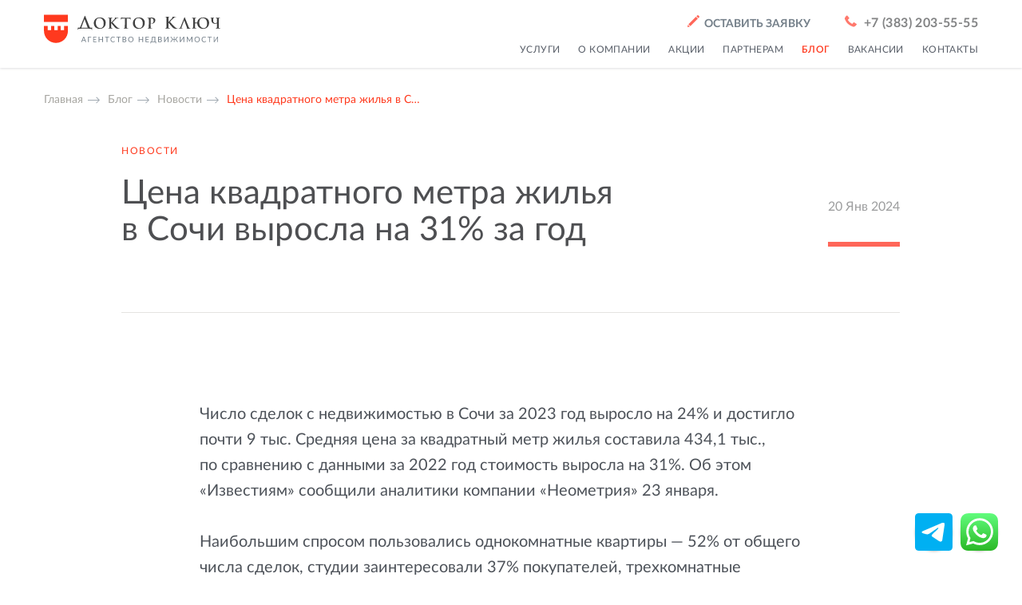

--- FILE ---
content_type: text/html; charset=UTF-8
request_url: https://www.dkrealty.ru/blog/cena-kvadratnogo-metra-zhilya-v-sochi-vyrosla-na-31-za-god
body_size: 10824
content:
<!DOCTYPE html><html><head><meta charset="utf-8"><title> Цена квадратного метра жилья в&nbsp;Сочи выросла на&nbsp;31% за&nbsp;год </title><meta name="title" content="Цена квадратного метра жилья в Сочи выросла на 31% за&nbsp;год" /><meta name="description" content="Число сделок с недвижимостью в Сочи за 2023&nbsp;год выросло на 24% и достигло почти 9 тыс. Средняя цена за квадратный метр жилья составила 434,1 тыс., по сравнению …" /><meta property="og:title" content="Цена квадратного метра жилья в Сочи выросла на 31% за&nbsp;год" /><meta property="og:description" content="Число сделок с недвижимостью в Сочи за 2023&nbsp;год выросло на 24% и достигло почти 9 тыс. Средняя цена за квадратный метр жилья составила 434,1 тыс., по сравнению …" /><link rel="image_src" href="https:/www.dkrealty.ru/thumbs/640x480c/_blog/cena-kvadratnogo-metra-zhilya-v-sochi-vyrosla-na-31-za-god/756807799850786.jpg" /><meta property="og:image" content="https:/www.dkrealty.ru/thumbs/640x480c/_blog/cena-kvadratnogo-metra-zhilya-v-sochi-vyrosla-na-31-za-god/756807799850786.jpg" /><meta property="og:url" content="https://www.dkrealty.ru/blog/cena-kvadratnogo-metra-zhilya-v-sochi-vyrosla-na-31-za-god" /><meta property="og:type" content="website" /><meta name="description" content="Число сделок с недвижимостью в Сочи за 2023&nbsp;год выросло на 24% и достигло почти 9 тыс. Средняя цена за квадратный метр жилья составила 434,1 тыс., по сравнению с данными за 2022&nbsp;год стоимость выросла на 31%. Об этом «Известиям» сообщили аналитики компании «Неометрия» 23 января.Наибольшим спросом пользовались однокомнатные квартиры — 52% от общего …"/><meta property="og:locale" content="ru_RU"/><meta property="og:type" content="website"/><meta property="og:title" content="Цена квадратного метра жилья в Сочи выросла на 31% за&nbsp;год"/><meta property="og:description" content="Число сделок с недвижимостью в Сочи за 2023&nbsp;год выросло на 24% и достигло почти 9 тыс. Средняя цена за квадратный метр жилья составила 434,1 тыс., по сравнению с данными за 2022&nbsp;год стоимость выросла на 31%. Об этом «Известиям» сообщили аналитики компании «Неометрия» 23 января.Наибольшим спросом пользовались однокомнатные квартиры — 52% от общего …"/><meta property="og:url" content="https://www.dkrealty.ru/blog/cena-kvadratnogo-metra-zhilya-v-sochi-vyrosla-na-31-za-god"/><meta property="og:site_name" content="агентство недвижимости ДОКТОР&nbsp;КЛЮЧ"/><meta property="og:image" content="https://www.dkrealty.ru/files/_blog/cena-kvadratnogo-metra-zhilya-v-sochi-vyrosla-na-31-za-god/756807799850786.jpg"/><meta name="robots" content="index, follow"/><meta name="viewport" content="width=device-width, initial-scale=1" /><link rel="apple-touch-icon" sizes="180x180" href="/apple-touch-icon.png"><link rel="icon" type="image/png" sizes="32x32" href="/favicon-32x32.png"><link rel="icon" type="image/png" sizes="16x16" href="/favicon-16x16.png"><link rel="manifest" href="/manifest.json"><link rel="mask-icon" href="/safari-pinned-tab.svg" color="#ffcec7"><meta name="theme-color" content="#ffffff"><meta name="yandex-verification" content="f21eaee12aa473de" /><link rel="icon" href="/favicon.ico" type="image/x-icon" /><link rel="stylesheet" href="/t/dk/css/build.min.css?4.1"><script type="text/javascript">(function(a,e,c){(e[c]=e[c]||[]).push(function(){try{e.yaCounter11111650=new Ya.Metrika({id:11111650,clickmap:!0,trackLinks:!0,accurateTrackBounce:!0,webvisor:!0})}catch(t){}});var n=a.getElementsByTagName('script')[0],t=a.createElement('script'),r=function(){n.parentNode.insertBefore(t,n)};t.type='text/javascript';t.async=!0;t.src='https://mc.yandex.ru/metrika/watch.js';if(e.opera=='[object Opera]'){a.addEventListener('DOMContentLoaded',r,!1)}
else{r()}})(document,window,'yandex_metrika_callbacks');</script><noscript><div><img src="https://mc.yandex.ru/watch/11111650" style="position:absolute;left:-9999px" /></div></noscript><script async="async" src="https://www.googletagmanager.com/gtag/js?id=UA-111447807-1"></script><script>;window.dataLayer=window.dataLayer||[];function gtag(){dataLayer.push(arguments)};gtag('js',new Date());gtag('config','UA-111447807-1');</script><link rel="sitemap" type="application/xml" title="Sitemap" href="https://www.dkrealty.ru/sitemap.xml"></head><body class="blog blog_entry" id="body" data-toggler="ovfh"><a name="top" id="top"></a><header class="headroom--pinned"><div class="grid-y grid-container align-stretch"><div class="cell auto flex-container flex-dir-column large-flex-dir-row"><div class="flex-child-shrink grid-x"><div class="cell auto large-order-2"><a href="/"><svg class="logo svg"><use xlink:href="#icon-dk"></use></svg></a></div><div class="cell shrink hide-for-xlarge large-order-1"><div class="hamburger hamburger--squeeze" data-toggle="hamburger topNav" data-toggler=".is-active" id="hamburger"><span class="hamburger-box"><span class="hamburger-inner"></span> </span> </div></div></div><div class="flex-child-auto"><div class="cell ar feedback flex-container flex-dir-row large-flex-dir-column"><div class="flex-child-auto"><a class="request small" data-toggle="request requestContent body"> <i><svg class="svg"><use xlink:href="#icon-pencil"></use></svg></i>  оставить заявку </a><a href="tel:+7 (383) 203-55-55" class="phone"> <i><svg class="svg"><use xlink:href="#icon-phone"></use></svg></i>  <nobr>+7 (383) 203-55-55</nobr> </a></div></div></div></div><nav class="closed" id="topNav" data-toggler="closed opened"><div class="grid-x"><div class="cell shrink" id="dkfavoritesLinkAll"><a href="" class="favorites invisible"> избранное </a></div><div class="cell xlarge-auto"><div class="ar"><a href="/services" class=" ">Услуги</a><a href="/company" class=" ">О&nbsp;компании</a><a href="/blog/promo" class=" ">Акции</a><a href="/partnership" class=" ">Партнерам</a><a href="/blog" class=" active">Блог</a><a href="/career" class=" ">Вакансии</a><a href="/contacts" class=" ">Контакты</a></div></div></div></nav></div></header><section class="visual bg-white"><div class="inner grid-container grid-x"><div class="cell medium-offset-1 medium-11 xxlarge-offset-0"><div class="breadcrumbs"><a href="/">Главная</a><span class="rarr"></span> <a href="/blog">Блог</a><span class="rarr"></span> <a href="/blog/news">Новости</a><span class="rarr"></span> <span class="fg-red">Цена квадратного метра жилья в С&hellip;</span> </div></div><div class="cell medium-7 medium-offset-1 small-9"><h1 class="xsmall fg-red ttu"> Новости </h1></div><div class="cell small-3 ar grid-x align-bottom align-right large-order-2"><time class="cell shrink fg-defaultlight lined"> 20 Янв 2024 </time></div><div class="cell medium-10 large-7 medium-offset-1 large-order-1"><h2 class="h1"> Цена квадратного метра жилья в&nbsp;Сочи выросла на&nbsp;31% за&nbsp;год </h2></div><div class="cell medium-10 xlarge-8 xxlarge-7 medium-offset-1 large-order-3"><h4></h4></div><hr class="cell medium-offset-1 medium-10 large-order-4"></div></section><section class="content"><div class="inner grid-container grid-x"><div class="cell medium-offset-1 medium-10 large-offset-2 large-8"><div class="block h4" rel="body"><p>Число сделок с&nbsp;недвижимостью в&nbsp;Сочи за&nbsp;2023&nbsp;год выросло на&nbsp;24% и&nbsp;достигло почти 9 тыс. Средняя цена за&nbsp;квадратный метр жилья составила 434,1 тыс., по&nbsp;сравнению с&nbsp;данными за&nbsp;2022&nbsp;год стоимость выросла на&nbsp;31%. Об&nbsp;этом &laquo;Известиям&raquo; сообщили аналитики компании &laquo;Неометрия&raquo; 23&nbsp;января.<br><br> Наибольшим спросом пользовались однокомнатные квартиры&nbsp;&mdash; 52% от&nbsp;общего числа сделок, студии заинтересовали 37% покупателей, трехкомнатные и&nbsp;двухкомнатные квартиры приобрели 9% и&nbsp;2% клиентов соответственно, рассказали эксперты.<br><br> Чаще всего жилье в&nbsp;Сочи приобретали москвичи. Так, по&nbsp;итогам прошлого&nbsp;года 30% всех сделок на&nbsp;первичном рынке недвижимости приходилось на&nbsp;покупателей из&nbsp;Москвы. В&nbsp;список регионов, сформировавших спрос на&nbsp;сочинскую недвижимость, также вошли Краснодарский край (17%), Ростовская область (6%), Челябинская область (4%), Санкт-Петербург, Алтайский край, Оренбургская область, Республика Башкортостан и&nbsp;Пермский край (по&nbsp;3% соответственно).<br> Аналитики отметили, что ипотечные программы остаются главным инструментом приобретения жилья: 90% сделок были совершены с&nbsp;использованием кредитных средств.</p></div><div class="vkCount"></div><div class="flex-container blog_share" rel="https://www.dkrealty.ru/blog/cena-kvadratnogo-metra-zhilya-v-sochi-vyrosla-na-31-za-god"><a href="#" onclick="_GD.shareService.vk('https://www.dkrealty.ru/blog/cena-kvadratnogo-metra-zhilya-v-sochi-vyrosla-na-31-za-god');return false;" class="vk ac flex-child-auto"><img src="/t/dk/i/icons/share/vk.svg?cf7938391e" class="svg" /></a><a href="#" onclick="_GD.shareService.fb('https://www.dkrealty.ru/blog/cena-kvadratnogo-metra-zhilya-v-sochi-vyrosla-na-31-za-god');return false;" class="fb ac flex-child-auto"><img src="/t/dk/i/icons/share/fb.svg?9b939c29a0" class="svg" /></a><a href="#" onclick="_GD.shareService.ok('https://www.dkrealty.ru/blog/cena-kvadratnogo-metra-zhilya-v-sochi-vyrosla-na-31-za-god');return false;" class="ok ac flex-child-auto"><svg class="svg"><use xlink:href="#icon-ok"></use></svg></a><a href="#" onclick="_GD.shareService.tw('https://www.dkrealty.ru/blog/cena-kvadratnogo-metra-zhilya-v-sochi-vyrosla-na-31-za-god', 'Цена квадратного метра жилья в Сочи выросла на 31% за&nbsp;год');return false;" class="tw ac flex-child-auto"><svg class="svg"><use xlink:href="#icon-tw"></use></svg></a></div></div></div></section><div class="bg-dark-white"><section class="blog_section"><div class="grid-container grid-x align-center"><div class="cell small-10 medium-12"><div class="grid-x ~grid-container"><div class="cell xxlarge-1 xxlarge-offset-0 xlarge-offset-1 large-offset-1 small-9 small-offset-0 medium-offset-0 mark more_label"> <i> Читайте также </i> </div></div><div class="grid-x ~grid-container align-center small-only-align-left"><div class="cell xxlarge-10 xlarge-10 large-10 medium-11 small-9 grid-x"><div class="cell fixw more_block"><div class="blog-slick"><a href="/blog/nalog-na-kvartiru-skolko-platit-kazhdyy-god" class="cell large-6 xlarge-4 medium-6 b-item"><time> 13 Окт 2025 </time><small class="b-type"> Статьи </small><h4>Налог на&nbsp;квартиру: сколько платить каждый&nbsp;год</h4> Идет рассылка уведомлений об&nbsp;оплате имущественных налогов за&nbsp;2024&nbsp;год. Его платят собственники за&nbsp;квартиру, до&hellip; </a><a href="/blog/kak-podgotovit-dachu-k-zime" class="cell large-6 xlarge-4 medium-6 b-item"><time> 10 Окт 2025 </time><small class="b-type"> Статьи </small><h4>Как подготовить дачу к&nbsp;зиме</h4> Октябрь&nbsp;&mdash; время, когда большинство владельцев загородной недвижимости закрывают дачный сезон. Чтобы избежать&hellip; </a><a href="/blog/v-gosdumu-vnesli-zakonoproekt-ob-ogranichenii-kolichestva-zhivotnyh-v-kvartire" class="cell large-6 xlarge-4 medium-6 b-item"><time> 09 Окт 2025 </time><small class="b-type"> Новости </small><h4>В&nbsp;Госдуму внесли законопроект об&nbsp;ограничении количества животных&hellip;</h4></a><a href="/blog/1" class="cell large-6 xlarge-4 medium-6 b-item"><time> 08 Окт 2025 </time><small class="b-type"> Новости </small><h4>Набиуллина заверила, что пространство для снижения ключевой став&hellip;</h4></a><a href="/blog/gosduma-otklonila-zakonoproekt-o-zashchite-ipotechnikov-ot-bankrotstva" class="cell large-6 xlarge-4 medium-6 b-item"><time> 07 Окт 2025 </time><small class="b-type"> Новости </small><h4>Госдума отклонила законопроект о&nbsp;защите ипотечников от&nbsp;банкротст&hellip;</h4></a><a href="/blog/gosduma-prinyala-zakon-ob-uzhestochenii-trebovaniy-k-upravlyayushchim-kompaniyam" class="cell large-6 xlarge-4 medium-6 b-item"><time> 06 Окт 2025 </time><small class="b-type"> Новости </small><h4>Госдума приняла закон об&nbsp;ужесточении требований к&nbsp;управляющим ко&hellip;</h4></a></div></div><div class="cell"><a href="/blog" class="section__link"> Все новости </a></div></div></div></div></div></section></div><section id="thnx" class="overlay outofscreen" data-toggler="outofscreen"><div id="thnxContent" class="popup ac" data-toggler="fadeIn"><svg class="svg"><use xlink:href="#icon-mail"></use></svg><h5 class="h1"> Спасибо <br> за&nbsp;обращение! </h5><p>В&nbsp;ближайшее время вы&nbsp;получите <br>профессиональную консультацию <br>нашего специалиста.</p><a class="close" data-toggle="thnx thnxContent body" id="thnxClose">&times;</a></div></section><section id="request" class="overlay outofscreen" data-toggler="outofscreen"><div id="requestContent" class="popup" data-toggler="fadeIn"><h5 class="h2">Отправка заявки</h5><form name="request" method="post" action="/blog/cena-kvadratnogo-metra-zhilya-v-sochi-vyrosla-na-31-za-god" name="request"><div class="show-for-large TabsRequest"><ul id="deskTabsRequest" class="tabs" data-tabs rel="request[requesttype]"><li class="tabs-title is-active"><a data-tabs-target="pokupka" href="#pokupka">Покупка</a></li><li class="tabs-title "><a data-tabs-target="prodazha" href="#prodazha">Продажа</a></li><li class="tabs-title "><a data-tabs-target="vykup" href="#vykup">Выкуп</a></li><li class="tabs-title "><a data-tabs-target="sdacha" href="#sdacha">Сдача</a></li><li class="tabs-title "><a data-tabs-target="arenda" href="#arenda">Аренда</a></li><li class="tabs-title "><a data-tabs-target="konsultaciya" href="#konsultaciya">Консультация</a></li><li class="tabs-title "><a data-tabs-target="ipoteka" href="#ipoteka">Ипотека</a></li></ul><div class="tabs-content" data-tabs-content="deskTabsRequest"><div class="tabs-panel is-active" id="pokupka"></div><div class="tabs-panel " id="prodazha"></div><div class="tabs-panel " id="vykup"></div><div class="tabs-panel " id="sdacha"></div><div class="tabs-panel " id="arenda"></div><div class="tabs-panel " id="konsultaciya"></div><div class="tabs-panel " id="ipoteka"></div></div></div><div class="hide-for-large" id="mobileTabsRequest"><select id="request_requesttype" name="request[requesttype]" class="select2-hidden-accessible" title=""><option value="Покупка">Покупка</option><option value="Продажа">Продажа</option><option value="Выкуп">Выкуп</option><option value="Сдача">Сдача</option><option value="Аренда">Аренда</option><option value="Консультация">Консультация</option><option value="Ипотека">Ипотека</option></select></div><div class="formContainer"><div class="grid-x"><div class="cell grid-x"><div class="cell grid-x large-5 triple"><div class="cell medium-6 large-12 posr"><input type="text" id="request_name" name="request[name]" required="required" placeholder="Ваше имя" class="" title="" /></div><div class="cell medium-6 large-12 posr"><input type="text" id="request_phone" name="request[phone]" required="required" placeholder="Ваш телефон" class="phone" title="" /></div><div class="cell medium-12 large-12 posr"><input type="email" id="request_email" name="request[email]" required="required" placeholder="Ваш Email" class="phone" title="" /></div></div><div class="cell large-7 grid-x"><textarea id="request_message" name="request[message]" placeholder="Комментарий" class="cell" title=""></textarea></div></div><div class="cell grid-x align-middle posr"><div class="cell ac large-al large-9"><div class="posr agree"><label class="checkbox" for="request_request_agree"><input type="checkbox" id="request_request_agree" name="request[request_agree]" required="required" checked="checked" value="1" /> <i><svg class="svg"><use xlink:href="#icon-confirm"></use></svg></i> <span class="xsmall"> Я&nbsp;соглашаюсь с&nbsp;<a href="/rules" target="_blank">правилами использования</a> сервиса и&nbsp;<a href="/confidential" target="_blank">обработки персональных&nbsp;данных</a></span> </label></div></div><div class="cell ac large-ar large-3 submit__wrapper"><span class="posr"><div class="for__loader"></div><button type="submit" class="section__link" name="request[submit]" id="request_submit"> <i><svg class="svg"><use xlink:href="#icon-mail"></use></svg></i>  Отправить </button></span> <button type="submit" id="request_submit" name="request[submit]" class="hide">Отправить</button></div></div></div></div><input type="hidden" id="request_page" name="request[page]" value="https://www.dkrealty.ru/blog/cena-kvadratnogo-metra-zhilya-v-sochi-vyrosla-na-31-za-god" /><div><input type="checkbox" id="request_hurl" name="request[hurl]" value="hurl" class="hurl" value="1" /></div><input type="hidden" id="request__token" name="request[_token]" value="NZdHwXTvSRo3HIV31p0JhR-ugjb4m3ShpIPqpH4SLwA" /></form><a class="close" data-toggle="request requestContent body" id="requestClose">&times;</a></div></section><footer class="b-footer fg-white"><div class="grid-container grid-x align-center"><div class="cell small-10 medium-12"><div class="grid-x align-center"><div class="cell xxlarge-10 xlarge-10 large-10 medium-11 small-12 grid-x first-line"><div class="cell medium-6 large-5 xlarge-auto flex-container flex-dir-column align-justify"><div><nav class="b-footer__navigation"><a href="/services" class=" ">Услуги</a><a href="/company" class=" ">О&nbsp;компании</a><a href="/blog/promo" class=" ">Акции</a><a href="/partnership" class=" ">Партнерам</a><a href="/blog" class=" active">Блог</a><a href="/career" class=" ">Вакансии</a><a href="/contacts" class=" ">Контакты</a></nav><div class="hide-for-large"><a data-toggle="request requestContent body" class="button button--wayra"> <span>оставить заявку</span> </a><div class="b-footer__soc"><a href="https://vk.com/nedvizhimost_nsk_novostroyki" class="vk" target="_blank"> <i><svg class="svg"><use xlink:href="#icon-vk"></use></svg></i> </a><a href="https://t.me/dkrealtyofficial" class="vk" target="_blank"> <i><svg class="svg"><use xlink:href="#icon-tg"></use></svg></i> </a><a href="https://novosibirsk.flamp.ru/firm/doktor_klyuch_agentstvo_nedvizhimosti-141265769593748" class="vk" target="_blank"> <i><svg class="svg"><use xlink:href="#icon-fl"></use></svg></i> </a></div><div class="b-footer__meta"><a href="/confidential">Политика конфиденциальности</a><a href="/rules">Пользовательское соглашение</a></div></div></div><div class="show-for-xlarge"><div class="b-footer__copy"><span class="nowrap">&copy;&nbsp;2005&mdash;2026 Компания <a href="/">ДОКТОР&nbsp;КЛЮЧ</a></span> <br><span class="nowrap">Все права защищены</span> <br><span class="nowrap"><a href="/">Недвижимость&nbsp;&mdash; Новосибирск&nbsp;&mdash; ДОКТОР&nbsp;КЛЮЧ</a></span> </div></div></div><div class="cell medium-6 large-7 xlarge-5 hide-for-small-only flex-container flex-dir-column align-justify"><div class="grid-x b-footer__offices"><div class="cell small-order-1 large-6 b-footer__offices-item"><div class="b-footer__offices-item-title"> Новосибирск </div><div class="b-footer__offices-item-phone"><div class="b-department-label"> Общий телефон: </div><span class="nowrap">+7 (383) 203 55 55 <span class="nowrap b-department-label">Отдел жилой аренды:</span>  +7 (383) 222 21 11 <br><br></span> </div></div><div class="cell small-order-2 large-order-4 b-footer__offices-item b-footer__offices-item--qa"><div class="b-footer__offices-item-phone"><div class="b-department-label"> Служба контроля качества </div><span class="nowrap">+7&nbsp;913&nbsp;469 31 30</span> </div></div></div><div class="hide-for-large-only"><div class="b-footer__photoby"> Photo by&nbsp;Brady Bellini on <a href="https://unsplash.com/" target="_blank">Unsplash</a><br> Photo by&nbsp;Austin Neill on <a href="https://unsplash.com/" target="_blank">Unsplash</a><br> Photo by&nbsp;Brandon Griggs on <a href="https://unsplash.com/" target="_blank">Unsplash</a></div></div></div><div class="cell large-12 xlarge-auto show-for-large xlarge-flex-container align-stretch"><div class="grid-x xlarge-flex-dir-column align-justify"><div class="cell large-5 xlarge-12"><a data-toggle="request requestContent body" class="button button--wayra"> <span>оставить заявку</span> </a><div class="b-footer__soc"><a href="https://vk.com/nedvizhimost_nsk_novostroyki" class="vk" target="_blank"> <i><svg class="svg"><use xlink:href="#icon-vk"></use></svg></i> </a><a href="https://t.me/dkrealtyofficial" class="vk" target="_blank"> <i><svg class="svg"><use xlink:href="#icon-tg"></use></svg></i> </a><a href="https://novosibirsk.flamp.ru/firm/doktor_klyuch_agentstvo_nedvizhimosti-141265769593748" class="vk" target="_blank"> <i><svg class="svg"><use xlink:href="#icon-fl"></use></svg></i> </a></div><div class="b-footer__meta"><a href="/confidential">Политика конфиденциальности</a><a href="/rules">Пользовательское соглашение</a></div></div><div class="cell large-7 xlarge-12 b-footer__disclaimer"> Данный сайт носит информационный характер и&nbsp;ни&nbsp;при каких условиях не&nbsp;является публичной офертой, определяемой положениями статьи 437 Гражданского кодекса Российской Федерации. Для получения подробной информации о&nbsp;стоимости объектов вы&nbsp;можете позвонить в&nbsp;любой из&nbsp;офисов нашей компании. <br><br> Этот сайт защищен reCAPTCHA и <a href="https://policies.google.com/privacy" target="_blank">политикой конфиденциальности Google</a>, а&nbsp;также <a href="https://policies.google.com/terms" target="_blank">условиями предоставления услуг</a>. </div></div></div><div class="cell large-5 hide-for-xlarge"><div class="b-footer__copy"><span class="nowrap">&copy;&nbsp;2005&mdash;2026 Компания <a href="/">ДОКТОР&nbsp;КЛЮЧ</a></span> <br><span class="nowrap">Все права защищены</span> <br><span class="nowrap"><a href="/">Недвижимость&nbsp;&mdash; Новосибирск&nbsp;&mdash; ДОКТОР&nbsp;КЛЮЧ</a></span> </div></div><div class="cell large-7 show-for-large-only"><div class="b-footer__photoby"> Photo by&nbsp;Brady Bellini on <a href="https://unsplash.com/" target="_blank">Unsplash</a><br> Photo by&nbsp;Austin Neill on <a href="https://unsplash.com/" target="_blank">Unsplash</a><br> Photo by&nbsp;Brandon Griggs on <a href="https://unsplash.com/" target="_blank">Unsplash</a></div></div></div></div></div></div></footer><a href="whatsapp://send?phone=79232299931" class="whatsapp-call scrolled hide-for-large" target="_blank"><img src="[data-uri]" /></a><a href="https://web.whatsapp.com/send?phone=79232299931" class="whatsapp-call scrolled show-for-large" target="_blank"><img src="[data-uri]" /></a><a href="https://t.me/dkrealtyofficial" class="tg-call scrolled" target="_blank"><img src="[data-uri]" /></a><script src="/t/dk/js/jquery.min.js?c00127ada2"></script><script src="https://maps.api.2gis.ru/2.0/loader.js?pkg=full&skin=light" async></script><script src="/t/dk/js/vendor.min.js?1.2"></script><script src="/t/dk/js/build.min.js?3.7"></script><script>;var grecaptchaActionName='blog/cena-kvadratnogo-metra-zhilya-v-sochi-vyrosla-na-31-za-god'</script><script src="//www.google.com/recaptcha/api.js?render=6LfPmb4UAAAAAMbgZJElsNkHbrI2NG_WRPQBtrE7" data-grecaptcha-key="6LfPmb4UAAAAAMbgZJElsNkHbrI2NG_WRPQBtrE7"></script><script src="//cdn.callibri.ru/callibri.js" type="text/javascript" charset="utf-8"></script></body></html>

--- FILE ---
content_type: text/html; charset=utf-8
request_url: https://www.google.com/recaptcha/api2/anchor?ar=1&k=6LfPmb4UAAAAAMbgZJElsNkHbrI2NG_WRPQBtrE7&co=aHR0cHM6Ly93d3cuZGtyZWFsdHkucnU6NDQz&hl=en&v=PoyoqOPhxBO7pBk68S4YbpHZ&size=invisible&anchor-ms=20000&execute-ms=30000&cb=18ng542md354
body_size: 48778
content:
<!DOCTYPE HTML><html dir="ltr" lang="en"><head><meta http-equiv="Content-Type" content="text/html; charset=UTF-8">
<meta http-equiv="X-UA-Compatible" content="IE=edge">
<title>reCAPTCHA</title>
<style type="text/css">
/* cyrillic-ext */
@font-face {
  font-family: 'Roboto';
  font-style: normal;
  font-weight: 400;
  font-stretch: 100%;
  src: url(//fonts.gstatic.com/s/roboto/v48/KFO7CnqEu92Fr1ME7kSn66aGLdTylUAMa3GUBHMdazTgWw.woff2) format('woff2');
  unicode-range: U+0460-052F, U+1C80-1C8A, U+20B4, U+2DE0-2DFF, U+A640-A69F, U+FE2E-FE2F;
}
/* cyrillic */
@font-face {
  font-family: 'Roboto';
  font-style: normal;
  font-weight: 400;
  font-stretch: 100%;
  src: url(//fonts.gstatic.com/s/roboto/v48/KFO7CnqEu92Fr1ME7kSn66aGLdTylUAMa3iUBHMdazTgWw.woff2) format('woff2');
  unicode-range: U+0301, U+0400-045F, U+0490-0491, U+04B0-04B1, U+2116;
}
/* greek-ext */
@font-face {
  font-family: 'Roboto';
  font-style: normal;
  font-weight: 400;
  font-stretch: 100%;
  src: url(//fonts.gstatic.com/s/roboto/v48/KFO7CnqEu92Fr1ME7kSn66aGLdTylUAMa3CUBHMdazTgWw.woff2) format('woff2');
  unicode-range: U+1F00-1FFF;
}
/* greek */
@font-face {
  font-family: 'Roboto';
  font-style: normal;
  font-weight: 400;
  font-stretch: 100%;
  src: url(//fonts.gstatic.com/s/roboto/v48/KFO7CnqEu92Fr1ME7kSn66aGLdTylUAMa3-UBHMdazTgWw.woff2) format('woff2');
  unicode-range: U+0370-0377, U+037A-037F, U+0384-038A, U+038C, U+038E-03A1, U+03A3-03FF;
}
/* math */
@font-face {
  font-family: 'Roboto';
  font-style: normal;
  font-weight: 400;
  font-stretch: 100%;
  src: url(//fonts.gstatic.com/s/roboto/v48/KFO7CnqEu92Fr1ME7kSn66aGLdTylUAMawCUBHMdazTgWw.woff2) format('woff2');
  unicode-range: U+0302-0303, U+0305, U+0307-0308, U+0310, U+0312, U+0315, U+031A, U+0326-0327, U+032C, U+032F-0330, U+0332-0333, U+0338, U+033A, U+0346, U+034D, U+0391-03A1, U+03A3-03A9, U+03B1-03C9, U+03D1, U+03D5-03D6, U+03F0-03F1, U+03F4-03F5, U+2016-2017, U+2034-2038, U+203C, U+2040, U+2043, U+2047, U+2050, U+2057, U+205F, U+2070-2071, U+2074-208E, U+2090-209C, U+20D0-20DC, U+20E1, U+20E5-20EF, U+2100-2112, U+2114-2115, U+2117-2121, U+2123-214F, U+2190, U+2192, U+2194-21AE, U+21B0-21E5, U+21F1-21F2, U+21F4-2211, U+2213-2214, U+2216-22FF, U+2308-230B, U+2310, U+2319, U+231C-2321, U+2336-237A, U+237C, U+2395, U+239B-23B7, U+23D0, U+23DC-23E1, U+2474-2475, U+25AF, U+25B3, U+25B7, U+25BD, U+25C1, U+25CA, U+25CC, U+25FB, U+266D-266F, U+27C0-27FF, U+2900-2AFF, U+2B0E-2B11, U+2B30-2B4C, U+2BFE, U+3030, U+FF5B, U+FF5D, U+1D400-1D7FF, U+1EE00-1EEFF;
}
/* symbols */
@font-face {
  font-family: 'Roboto';
  font-style: normal;
  font-weight: 400;
  font-stretch: 100%;
  src: url(//fonts.gstatic.com/s/roboto/v48/KFO7CnqEu92Fr1ME7kSn66aGLdTylUAMaxKUBHMdazTgWw.woff2) format('woff2');
  unicode-range: U+0001-000C, U+000E-001F, U+007F-009F, U+20DD-20E0, U+20E2-20E4, U+2150-218F, U+2190, U+2192, U+2194-2199, U+21AF, U+21E6-21F0, U+21F3, U+2218-2219, U+2299, U+22C4-22C6, U+2300-243F, U+2440-244A, U+2460-24FF, U+25A0-27BF, U+2800-28FF, U+2921-2922, U+2981, U+29BF, U+29EB, U+2B00-2BFF, U+4DC0-4DFF, U+FFF9-FFFB, U+10140-1018E, U+10190-1019C, U+101A0, U+101D0-101FD, U+102E0-102FB, U+10E60-10E7E, U+1D2C0-1D2D3, U+1D2E0-1D37F, U+1F000-1F0FF, U+1F100-1F1AD, U+1F1E6-1F1FF, U+1F30D-1F30F, U+1F315, U+1F31C, U+1F31E, U+1F320-1F32C, U+1F336, U+1F378, U+1F37D, U+1F382, U+1F393-1F39F, U+1F3A7-1F3A8, U+1F3AC-1F3AF, U+1F3C2, U+1F3C4-1F3C6, U+1F3CA-1F3CE, U+1F3D4-1F3E0, U+1F3ED, U+1F3F1-1F3F3, U+1F3F5-1F3F7, U+1F408, U+1F415, U+1F41F, U+1F426, U+1F43F, U+1F441-1F442, U+1F444, U+1F446-1F449, U+1F44C-1F44E, U+1F453, U+1F46A, U+1F47D, U+1F4A3, U+1F4B0, U+1F4B3, U+1F4B9, U+1F4BB, U+1F4BF, U+1F4C8-1F4CB, U+1F4D6, U+1F4DA, U+1F4DF, U+1F4E3-1F4E6, U+1F4EA-1F4ED, U+1F4F7, U+1F4F9-1F4FB, U+1F4FD-1F4FE, U+1F503, U+1F507-1F50B, U+1F50D, U+1F512-1F513, U+1F53E-1F54A, U+1F54F-1F5FA, U+1F610, U+1F650-1F67F, U+1F687, U+1F68D, U+1F691, U+1F694, U+1F698, U+1F6AD, U+1F6B2, U+1F6B9-1F6BA, U+1F6BC, U+1F6C6-1F6CF, U+1F6D3-1F6D7, U+1F6E0-1F6EA, U+1F6F0-1F6F3, U+1F6F7-1F6FC, U+1F700-1F7FF, U+1F800-1F80B, U+1F810-1F847, U+1F850-1F859, U+1F860-1F887, U+1F890-1F8AD, U+1F8B0-1F8BB, U+1F8C0-1F8C1, U+1F900-1F90B, U+1F93B, U+1F946, U+1F984, U+1F996, U+1F9E9, U+1FA00-1FA6F, U+1FA70-1FA7C, U+1FA80-1FA89, U+1FA8F-1FAC6, U+1FACE-1FADC, U+1FADF-1FAE9, U+1FAF0-1FAF8, U+1FB00-1FBFF;
}
/* vietnamese */
@font-face {
  font-family: 'Roboto';
  font-style: normal;
  font-weight: 400;
  font-stretch: 100%;
  src: url(//fonts.gstatic.com/s/roboto/v48/KFO7CnqEu92Fr1ME7kSn66aGLdTylUAMa3OUBHMdazTgWw.woff2) format('woff2');
  unicode-range: U+0102-0103, U+0110-0111, U+0128-0129, U+0168-0169, U+01A0-01A1, U+01AF-01B0, U+0300-0301, U+0303-0304, U+0308-0309, U+0323, U+0329, U+1EA0-1EF9, U+20AB;
}
/* latin-ext */
@font-face {
  font-family: 'Roboto';
  font-style: normal;
  font-weight: 400;
  font-stretch: 100%;
  src: url(//fonts.gstatic.com/s/roboto/v48/KFO7CnqEu92Fr1ME7kSn66aGLdTylUAMa3KUBHMdazTgWw.woff2) format('woff2');
  unicode-range: U+0100-02BA, U+02BD-02C5, U+02C7-02CC, U+02CE-02D7, U+02DD-02FF, U+0304, U+0308, U+0329, U+1D00-1DBF, U+1E00-1E9F, U+1EF2-1EFF, U+2020, U+20A0-20AB, U+20AD-20C0, U+2113, U+2C60-2C7F, U+A720-A7FF;
}
/* latin */
@font-face {
  font-family: 'Roboto';
  font-style: normal;
  font-weight: 400;
  font-stretch: 100%;
  src: url(//fonts.gstatic.com/s/roboto/v48/KFO7CnqEu92Fr1ME7kSn66aGLdTylUAMa3yUBHMdazQ.woff2) format('woff2');
  unicode-range: U+0000-00FF, U+0131, U+0152-0153, U+02BB-02BC, U+02C6, U+02DA, U+02DC, U+0304, U+0308, U+0329, U+2000-206F, U+20AC, U+2122, U+2191, U+2193, U+2212, U+2215, U+FEFF, U+FFFD;
}
/* cyrillic-ext */
@font-face {
  font-family: 'Roboto';
  font-style: normal;
  font-weight: 500;
  font-stretch: 100%;
  src: url(//fonts.gstatic.com/s/roboto/v48/KFO7CnqEu92Fr1ME7kSn66aGLdTylUAMa3GUBHMdazTgWw.woff2) format('woff2');
  unicode-range: U+0460-052F, U+1C80-1C8A, U+20B4, U+2DE0-2DFF, U+A640-A69F, U+FE2E-FE2F;
}
/* cyrillic */
@font-face {
  font-family: 'Roboto';
  font-style: normal;
  font-weight: 500;
  font-stretch: 100%;
  src: url(//fonts.gstatic.com/s/roboto/v48/KFO7CnqEu92Fr1ME7kSn66aGLdTylUAMa3iUBHMdazTgWw.woff2) format('woff2');
  unicode-range: U+0301, U+0400-045F, U+0490-0491, U+04B0-04B1, U+2116;
}
/* greek-ext */
@font-face {
  font-family: 'Roboto';
  font-style: normal;
  font-weight: 500;
  font-stretch: 100%;
  src: url(//fonts.gstatic.com/s/roboto/v48/KFO7CnqEu92Fr1ME7kSn66aGLdTylUAMa3CUBHMdazTgWw.woff2) format('woff2');
  unicode-range: U+1F00-1FFF;
}
/* greek */
@font-face {
  font-family: 'Roboto';
  font-style: normal;
  font-weight: 500;
  font-stretch: 100%;
  src: url(//fonts.gstatic.com/s/roboto/v48/KFO7CnqEu92Fr1ME7kSn66aGLdTylUAMa3-UBHMdazTgWw.woff2) format('woff2');
  unicode-range: U+0370-0377, U+037A-037F, U+0384-038A, U+038C, U+038E-03A1, U+03A3-03FF;
}
/* math */
@font-face {
  font-family: 'Roboto';
  font-style: normal;
  font-weight: 500;
  font-stretch: 100%;
  src: url(//fonts.gstatic.com/s/roboto/v48/KFO7CnqEu92Fr1ME7kSn66aGLdTylUAMawCUBHMdazTgWw.woff2) format('woff2');
  unicode-range: U+0302-0303, U+0305, U+0307-0308, U+0310, U+0312, U+0315, U+031A, U+0326-0327, U+032C, U+032F-0330, U+0332-0333, U+0338, U+033A, U+0346, U+034D, U+0391-03A1, U+03A3-03A9, U+03B1-03C9, U+03D1, U+03D5-03D6, U+03F0-03F1, U+03F4-03F5, U+2016-2017, U+2034-2038, U+203C, U+2040, U+2043, U+2047, U+2050, U+2057, U+205F, U+2070-2071, U+2074-208E, U+2090-209C, U+20D0-20DC, U+20E1, U+20E5-20EF, U+2100-2112, U+2114-2115, U+2117-2121, U+2123-214F, U+2190, U+2192, U+2194-21AE, U+21B0-21E5, U+21F1-21F2, U+21F4-2211, U+2213-2214, U+2216-22FF, U+2308-230B, U+2310, U+2319, U+231C-2321, U+2336-237A, U+237C, U+2395, U+239B-23B7, U+23D0, U+23DC-23E1, U+2474-2475, U+25AF, U+25B3, U+25B7, U+25BD, U+25C1, U+25CA, U+25CC, U+25FB, U+266D-266F, U+27C0-27FF, U+2900-2AFF, U+2B0E-2B11, U+2B30-2B4C, U+2BFE, U+3030, U+FF5B, U+FF5D, U+1D400-1D7FF, U+1EE00-1EEFF;
}
/* symbols */
@font-face {
  font-family: 'Roboto';
  font-style: normal;
  font-weight: 500;
  font-stretch: 100%;
  src: url(//fonts.gstatic.com/s/roboto/v48/KFO7CnqEu92Fr1ME7kSn66aGLdTylUAMaxKUBHMdazTgWw.woff2) format('woff2');
  unicode-range: U+0001-000C, U+000E-001F, U+007F-009F, U+20DD-20E0, U+20E2-20E4, U+2150-218F, U+2190, U+2192, U+2194-2199, U+21AF, U+21E6-21F0, U+21F3, U+2218-2219, U+2299, U+22C4-22C6, U+2300-243F, U+2440-244A, U+2460-24FF, U+25A0-27BF, U+2800-28FF, U+2921-2922, U+2981, U+29BF, U+29EB, U+2B00-2BFF, U+4DC0-4DFF, U+FFF9-FFFB, U+10140-1018E, U+10190-1019C, U+101A0, U+101D0-101FD, U+102E0-102FB, U+10E60-10E7E, U+1D2C0-1D2D3, U+1D2E0-1D37F, U+1F000-1F0FF, U+1F100-1F1AD, U+1F1E6-1F1FF, U+1F30D-1F30F, U+1F315, U+1F31C, U+1F31E, U+1F320-1F32C, U+1F336, U+1F378, U+1F37D, U+1F382, U+1F393-1F39F, U+1F3A7-1F3A8, U+1F3AC-1F3AF, U+1F3C2, U+1F3C4-1F3C6, U+1F3CA-1F3CE, U+1F3D4-1F3E0, U+1F3ED, U+1F3F1-1F3F3, U+1F3F5-1F3F7, U+1F408, U+1F415, U+1F41F, U+1F426, U+1F43F, U+1F441-1F442, U+1F444, U+1F446-1F449, U+1F44C-1F44E, U+1F453, U+1F46A, U+1F47D, U+1F4A3, U+1F4B0, U+1F4B3, U+1F4B9, U+1F4BB, U+1F4BF, U+1F4C8-1F4CB, U+1F4D6, U+1F4DA, U+1F4DF, U+1F4E3-1F4E6, U+1F4EA-1F4ED, U+1F4F7, U+1F4F9-1F4FB, U+1F4FD-1F4FE, U+1F503, U+1F507-1F50B, U+1F50D, U+1F512-1F513, U+1F53E-1F54A, U+1F54F-1F5FA, U+1F610, U+1F650-1F67F, U+1F687, U+1F68D, U+1F691, U+1F694, U+1F698, U+1F6AD, U+1F6B2, U+1F6B9-1F6BA, U+1F6BC, U+1F6C6-1F6CF, U+1F6D3-1F6D7, U+1F6E0-1F6EA, U+1F6F0-1F6F3, U+1F6F7-1F6FC, U+1F700-1F7FF, U+1F800-1F80B, U+1F810-1F847, U+1F850-1F859, U+1F860-1F887, U+1F890-1F8AD, U+1F8B0-1F8BB, U+1F8C0-1F8C1, U+1F900-1F90B, U+1F93B, U+1F946, U+1F984, U+1F996, U+1F9E9, U+1FA00-1FA6F, U+1FA70-1FA7C, U+1FA80-1FA89, U+1FA8F-1FAC6, U+1FACE-1FADC, U+1FADF-1FAE9, U+1FAF0-1FAF8, U+1FB00-1FBFF;
}
/* vietnamese */
@font-face {
  font-family: 'Roboto';
  font-style: normal;
  font-weight: 500;
  font-stretch: 100%;
  src: url(//fonts.gstatic.com/s/roboto/v48/KFO7CnqEu92Fr1ME7kSn66aGLdTylUAMa3OUBHMdazTgWw.woff2) format('woff2');
  unicode-range: U+0102-0103, U+0110-0111, U+0128-0129, U+0168-0169, U+01A0-01A1, U+01AF-01B0, U+0300-0301, U+0303-0304, U+0308-0309, U+0323, U+0329, U+1EA0-1EF9, U+20AB;
}
/* latin-ext */
@font-face {
  font-family: 'Roboto';
  font-style: normal;
  font-weight: 500;
  font-stretch: 100%;
  src: url(//fonts.gstatic.com/s/roboto/v48/KFO7CnqEu92Fr1ME7kSn66aGLdTylUAMa3KUBHMdazTgWw.woff2) format('woff2');
  unicode-range: U+0100-02BA, U+02BD-02C5, U+02C7-02CC, U+02CE-02D7, U+02DD-02FF, U+0304, U+0308, U+0329, U+1D00-1DBF, U+1E00-1E9F, U+1EF2-1EFF, U+2020, U+20A0-20AB, U+20AD-20C0, U+2113, U+2C60-2C7F, U+A720-A7FF;
}
/* latin */
@font-face {
  font-family: 'Roboto';
  font-style: normal;
  font-weight: 500;
  font-stretch: 100%;
  src: url(//fonts.gstatic.com/s/roboto/v48/KFO7CnqEu92Fr1ME7kSn66aGLdTylUAMa3yUBHMdazQ.woff2) format('woff2');
  unicode-range: U+0000-00FF, U+0131, U+0152-0153, U+02BB-02BC, U+02C6, U+02DA, U+02DC, U+0304, U+0308, U+0329, U+2000-206F, U+20AC, U+2122, U+2191, U+2193, U+2212, U+2215, U+FEFF, U+FFFD;
}
/* cyrillic-ext */
@font-face {
  font-family: 'Roboto';
  font-style: normal;
  font-weight: 900;
  font-stretch: 100%;
  src: url(//fonts.gstatic.com/s/roboto/v48/KFO7CnqEu92Fr1ME7kSn66aGLdTylUAMa3GUBHMdazTgWw.woff2) format('woff2');
  unicode-range: U+0460-052F, U+1C80-1C8A, U+20B4, U+2DE0-2DFF, U+A640-A69F, U+FE2E-FE2F;
}
/* cyrillic */
@font-face {
  font-family: 'Roboto';
  font-style: normal;
  font-weight: 900;
  font-stretch: 100%;
  src: url(//fonts.gstatic.com/s/roboto/v48/KFO7CnqEu92Fr1ME7kSn66aGLdTylUAMa3iUBHMdazTgWw.woff2) format('woff2');
  unicode-range: U+0301, U+0400-045F, U+0490-0491, U+04B0-04B1, U+2116;
}
/* greek-ext */
@font-face {
  font-family: 'Roboto';
  font-style: normal;
  font-weight: 900;
  font-stretch: 100%;
  src: url(//fonts.gstatic.com/s/roboto/v48/KFO7CnqEu92Fr1ME7kSn66aGLdTylUAMa3CUBHMdazTgWw.woff2) format('woff2');
  unicode-range: U+1F00-1FFF;
}
/* greek */
@font-face {
  font-family: 'Roboto';
  font-style: normal;
  font-weight: 900;
  font-stretch: 100%;
  src: url(//fonts.gstatic.com/s/roboto/v48/KFO7CnqEu92Fr1ME7kSn66aGLdTylUAMa3-UBHMdazTgWw.woff2) format('woff2');
  unicode-range: U+0370-0377, U+037A-037F, U+0384-038A, U+038C, U+038E-03A1, U+03A3-03FF;
}
/* math */
@font-face {
  font-family: 'Roboto';
  font-style: normal;
  font-weight: 900;
  font-stretch: 100%;
  src: url(//fonts.gstatic.com/s/roboto/v48/KFO7CnqEu92Fr1ME7kSn66aGLdTylUAMawCUBHMdazTgWw.woff2) format('woff2');
  unicode-range: U+0302-0303, U+0305, U+0307-0308, U+0310, U+0312, U+0315, U+031A, U+0326-0327, U+032C, U+032F-0330, U+0332-0333, U+0338, U+033A, U+0346, U+034D, U+0391-03A1, U+03A3-03A9, U+03B1-03C9, U+03D1, U+03D5-03D6, U+03F0-03F1, U+03F4-03F5, U+2016-2017, U+2034-2038, U+203C, U+2040, U+2043, U+2047, U+2050, U+2057, U+205F, U+2070-2071, U+2074-208E, U+2090-209C, U+20D0-20DC, U+20E1, U+20E5-20EF, U+2100-2112, U+2114-2115, U+2117-2121, U+2123-214F, U+2190, U+2192, U+2194-21AE, U+21B0-21E5, U+21F1-21F2, U+21F4-2211, U+2213-2214, U+2216-22FF, U+2308-230B, U+2310, U+2319, U+231C-2321, U+2336-237A, U+237C, U+2395, U+239B-23B7, U+23D0, U+23DC-23E1, U+2474-2475, U+25AF, U+25B3, U+25B7, U+25BD, U+25C1, U+25CA, U+25CC, U+25FB, U+266D-266F, U+27C0-27FF, U+2900-2AFF, U+2B0E-2B11, U+2B30-2B4C, U+2BFE, U+3030, U+FF5B, U+FF5D, U+1D400-1D7FF, U+1EE00-1EEFF;
}
/* symbols */
@font-face {
  font-family: 'Roboto';
  font-style: normal;
  font-weight: 900;
  font-stretch: 100%;
  src: url(//fonts.gstatic.com/s/roboto/v48/KFO7CnqEu92Fr1ME7kSn66aGLdTylUAMaxKUBHMdazTgWw.woff2) format('woff2');
  unicode-range: U+0001-000C, U+000E-001F, U+007F-009F, U+20DD-20E0, U+20E2-20E4, U+2150-218F, U+2190, U+2192, U+2194-2199, U+21AF, U+21E6-21F0, U+21F3, U+2218-2219, U+2299, U+22C4-22C6, U+2300-243F, U+2440-244A, U+2460-24FF, U+25A0-27BF, U+2800-28FF, U+2921-2922, U+2981, U+29BF, U+29EB, U+2B00-2BFF, U+4DC0-4DFF, U+FFF9-FFFB, U+10140-1018E, U+10190-1019C, U+101A0, U+101D0-101FD, U+102E0-102FB, U+10E60-10E7E, U+1D2C0-1D2D3, U+1D2E0-1D37F, U+1F000-1F0FF, U+1F100-1F1AD, U+1F1E6-1F1FF, U+1F30D-1F30F, U+1F315, U+1F31C, U+1F31E, U+1F320-1F32C, U+1F336, U+1F378, U+1F37D, U+1F382, U+1F393-1F39F, U+1F3A7-1F3A8, U+1F3AC-1F3AF, U+1F3C2, U+1F3C4-1F3C6, U+1F3CA-1F3CE, U+1F3D4-1F3E0, U+1F3ED, U+1F3F1-1F3F3, U+1F3F5-1F3F7, U+1F408, U+1F415, U+1F41F, U+1F426, U+1F43F, U+1F441-1F442, U+1F444, U+1F446-1F449, U+1F44C-1F44E, U+1F453, U+1F46A, U+1F47D, U+1F4A3, U+1F4B0, U+1F4B3, U+1F4B9, U+1F4BB, U+1F4BF, U+1F4C8-1F4CB, U+1F4D6, U+1F4DA, U+1F4DF, U+1F4E3-1F4E6, U+1F4EA-1F4ED, U+1F4F7, U+1F4F9-1F4FB, U+1F4FD-1F4FE, U+1F503, U+1F507-1F50B, U+1F50D, U+1F512-1F513, U+1F53E-1F54A, U+1F54F-1F5FA, U+1F610, U+1F650-1F67F, U+1F687, U+1F68D, U+1F691, U+1F694, U+1F698, U+1F6AD, U+1F6B2, U+1F6B9-1F6BA, U+1F6BC, U+1F6C6-1F6CF, U+1F6D3-1F6D7, U+1F6E0-1F6EA, U+1F6F0-1F6F3, U+1F6F7-1F6FC, U+1F700-1F7FF, U+1F800-1F80B, U+1F810-1F847, U+1F850-1F859, U+1F860-1F887, U+1F890-1F8AD, U+1F8B0-1F8BB, U+1F8C0-1F8C1, U+1F900-1F90B, U+1F93B, U+1F946, U+1F984, U+1F996, U+1F9E9, U+1FA00-1FA6F, U+1FA70-1FA7C, U+1FA80-1FA89, U+1FA8F-1FAC6, U+1FACE-1FADC, U+1FADF-1FAE9, U+1FAF0-1FAF8, U+1FB00-1FBFF;
}
/* vietnamese */
@font-face {
  font-family: 'Roboto';
  font-style: normal;
  font-weight: 900;
  font-stretch: 100%;
  src: url(//fonts.gstatic.com/s/roboto/v48/KFO7CnqEu92Fr1ME7kSn66aGLdTylUAMa3OUBHMdazTgWw.woff2) format('woff2');
  unicode-range: U+0102-0103, U+0110-0111, U+0128-0129, U+0168-0169, U+01A0-01A1, U+01AF-01B0, U+0300-0301, U+0303-0304, U+0308-0309, U+0323, U+0329, U+1EA0-1EF9, U+20AB;
}
/* latin-ext */
@font-face {
  font-family: 'Roboto';
  font-style: normal;
  font-weight: 900;
  font-stretch: 100%;
  src: url(//fonts.gstatic.com/s/roboto/v48/KFO7CnqEu92Fr1ME7kSn66aGLdTylUAMa3KUBHMdazTgWw.woff2) format('woff2');
  unicode-range: U+0100-02BA, U+02BD-02C5, U+02C7-02CC, U+02CE-02D7, U+02DD-02FF, U+0304, U+0308, U+0329, U+1D00-1DBF, U+1E00-1E9F, U+1EF2-1EFF, U+2020, U+20A0-20AB, U+20AD-20C0, U+2113, U+2C60-2C7F, U+A720-A7FF;
}
/* latin */
@font-face {
  font-family: 'Roboto';
  font-style: normal;
  font-weight: 900;
  font-stretch: 100%;
  src: url(//fonts.gstatic.com/s/roboto/v48/KFO7CnqEu92Fr1ME7kSn66aGLdTylUAMa3yUBHMdazQ.woff2) format('woff2');
  unicode-range: U+0000-00FF, U+0131, U+0152-0153, U+02BB-02BC, U+02C6, U+02DA, U+02DC, U+0304, U+0308, U+0329, U+2000-206F, U+20AC, U+2122, U+2191, U+2193, U+2212, U+2215, U+FEFF, U+FFFD;
}

</style>
<link rel="stylesheet" type="text/css" href="https://www.gstatic.com/recaptcha/releases/PoyoqOPhxBO7pBk68S4YbpHZ/styles__ltr.css">
<script nonce="a6wWT47zIcpVuU22vEKpIg" type="text/javascript">window['__recaptcha_api'] = 'https://www.google.com/recaptcha/api2/';</script>
<script type="text/javascript" src="https://www.gstatic.com/recaptcha/releases/PoyoqOPhxBO7pBk68S4YbpHZ/recaptcha__en.js" nonce="a6wWT47zIcpVuU22vEKpIg">
      
    </script></head>
<body><div id="rc-anchor-alert" class="rc-anchor-alert"></div>
<input type="hidden" id="recaptcha-token" value="[base64]">
<script type="text/javascript" nonce="a6wWT47zIcpVuU22vEKpIg">
      recaptcha.anchor.Main.init("[\x22ainput\x22,[\x22bgdata\x22,\x22\x22,\[base64]/[base64]/[base64]/ZyhXLGgpOnEoW04sMjEsbF0sVywwKSxoKSxmYWxzZSxmYWxzZSl9Y2F0Y2goayl7RygzNTgsVyk/[base64]/[base64]/[base64]/[base64]/[base64]/[base64]/[base64]/bmV3IEJbT10oRFswXSk6dz09Mj9uZXcgQltPXShEWzBdLERbMV0pOnc9PTM/bmV3IEJbT10oRFswXSxEWzFdLERbMl0pOnc9PTQ/[base64]/[base64]/[base64]/[base64]/[base64]\\u003d\x22,\[base64]\\u003d\x22,\x22w5vCqU7Cv8O4w6rCgFVbIDDCv8Kxw45WecKEwplfwonDiDzDghouw74Fw7UuwpTDvCZAw4IQO8KCfR9KcQ/DhMOrQTnCusOxwp5XwpV9w43CgcOgw7YGc8OLw68/UynDkcKSw4Itwo0TccOQwp9vF8K/wpHCs0nDkmLCiMOBwpNQRnc0w6hDT8KkZ0YTwoEeN8KHwpbCrEZfLcKOYMKOZsKrLMOkLiDDs1rDlcKjWsKJEk9Xw45jLgfDs8K0wr4NaMKGPMKCw5LDoA3CrivDqgpiMsKENMK2wrnDsnDCujR1ey7DpAI1w653w6lvw4/CrnDDlMOnLyDDmMOrwoVYEMKXwrjDpGbCncKqwqUFw7ZOR8KuHsO2IcKzasK3AMOxS2LCqkbCvMO7w7/DqRHCkScxw7wZK1LDnsKFw67DscOCbFXDjhLDqMK2w6jDvnF3VcK4wrlJw5DDoQjDtsKFwoUEwq8/V13DvR0EUSPDisOPScOkFMKBwonDtj4ZecO2wogjw7bCo34KbMOlwr4GwrfDg8Kyw5B2wpkWMQxRw4oWMhLCv8KSwo0Nw6fDhjQ4wrotXTtEenzCvk5FwpDDpcKeT8KWOMOodD7CusK1w43DlMK6w7pgwpZbMR/CqiTDgytVwpXDm1oMN2TDjF19Xzkaw5bDncKUw79pw57Ct8O8FMOQJ8KuPsKGCl5IworDpjvChB/DhBTCsE7CgcKtPsOCb2EjDUBmKMOUw4FBw5JqfsKNwrPDuEgjGTUsw63CixMFai/Csws7wrfCjSAUE8K2ZMKzwoHDimpLwps8w7fCtsK0wozCkgMJwo9rw5V/wpbDmjBCw5o+PT4YwpAyDMOHw53DkUMdw4A8OMOTwrDCvMOzwoPCgmZiQHMjCAnCucKXYzfDuDV6ccONJcOawoUPw57DisO5PEV8ScKMbcOUS8OKw4kIwr/DmMOMIMK5DcO+w4liZBB0w5UuwoN0dQUhAF/CmcKgd0DDmMKowo3CvR7DgsK7woXDiwcJWzs5w5XDvcOJOXkWw4xVLCwoLAbDnjAiwpPCosO/JFw3dFcRw67Cgx7CmBLChcKew43DsDhaw4Vgw6ELMcOjw7HDpmNpwrISGGldw502IcOWHg/[base64]/DlF1FMTQEUnI9woVtFnMTW2XCuMOJw6/Dg1nCl0nDpgvCpEYeCHlcVcOswofDhRZ6SMOqw6BVwoTDqMO1w6dAwqJpM8O+QcKYAS/Cg8K2w5dsGcKTw5g+w4DCjjfCtMOCFyDCgWIAWybCi8OIQMOow6I/w5bDs8Otw7nCg8O1E8OiwqZ6w5vClhLCm8OswqPDmMKmwpxvw7N/OVhBwpsABMONT8Ocwos9w7TCj8KKw5wHKh3CusO+w7fChzvDv8KCN8Oyw4zDnMOhw5fCgMO5w4bDtgItE1kQKsOZVALDugXCgV0kcn0RT8OHwofCgcKVVcKIw5oJUMKFBsKrwpUswogjcsKtw6VKwqvCinYHc0Q+wp7CnXzDo8KaOXzChsK/wrEowozCnzfDtSgJw6QxKMK+wpYEwpUeAGHCisKfwq4QwoLDsTrCm0JELmnDnsOQATwAwqwIwoEtZxHDuxDCuMONwr8Jw5HDqXoRw5M2wpxBMFLCgMKEwo0ewo08wrZ8w6ljw7lMwpccRy81wpvClwLDjsKfwrPDpHA/K8Kew6LDs8KcGWw6OB7Cr8KfRAfDscOvXMOGwrDDo0d+M8KNwo4RNsOQw693d8KhIsK3ZEVdwoXDlMOmwoDCq0gtwo8Gw6LCizrCr8OdIQoyw6prw40VXR/[base64]/YBnDlBDDu8OMwpXDiMOLFgNKwrzDtMOsw7pJw6vCrMK9woLDo8Kvf2DDtE3Dt3TDsWbDsMKnbGnDgSoaX8OBwpoMMsOaGcOMw5QewpHDsl7DmjoYw6vCm8KEw4QJWsKVYzQQFcOHG13CjTfDjsOBWCMrVsK4azcowqJLT0/Dl30BGEjCk8O0wqo8b2rCi0TCp2fDgBAVw4J5w7vDtsKuwqnCusKLw73Dl3TCrcKLK3XCjcOxCcK4wo8INcKERMOjw6MUw4AdPjHDhALDokEHRsKpPErCrT7DhUsoWwZUw6Mrw7VmwrY5w4bDj2/[base64]/CgxXDq38iOMOcwoVMaMO1w4bDu8KJwq54G1UNwpHCjMOPYworbT/Ckg04bMODU8KjBUJ1w4rDrh7CvcKET8O3VsKXDcOKVMK+AsOFwp1rwr5LICbDjiUFEF3DiXvDvC5Swr84OXNdBAJeFzDCs8KRNMOWB8KdwoPDrC/CuHrDi8OFwpjCmX1Ew5bDnMOuw4sFLMKHacOiw6jCpBnChjXDsBYjT8KtQXXDqSl/BcKpw5M3w5xjTcKSTRk4w5TCuTtGYRkbw7DDiMKAeAfCicOfwrbDqMODw4gGAlljw43CvcKyw4duLsKww67DpcK4B8K+wrbCncKSwqzDtmFqLMKwwrJHw7ZOEMKOwqvCssKsOQ3CicOpX37CiMK9KG3DmcKcwprDsUbDpiDDs8ORwoNawrzCuMO0Lj/[base64]/V0N9w7ALUcKswq3Cp2HDoMOdw57Ckx3CucO6bVnDmW/[base64]/CgyvDqMOqJj/[base64]/CmjLChMOVw701wpIVFsKjfj1aw43CksKGaXB/Vy3CvcKVCUrDgkBVRsOPHMKGITgtwoLDhMOkwrTDpAQmccOWw7TCqsKJw4onw4tyw4F1wrzDjsOMesO9O8O2w5wnwo40MMKqKG82w43CtDwVw7HCqypAw6/[base64]/DtcOmwrF7NnfCgcKZM2N4C8Ogw6tRw4jDscOsw5bDtGXDocKkwpXCncKPwowOfMKIBH/DiMO1e8KVXMO+w5DDpAxjwqN/wrEHcsKSKhHDr8KXwr/Cjm3DoMKOwrXDmsOcEiMNw73DocKlwrrDvDxow652LsKAw5oKf8OMw5Mvw6Vqf08HIAHDtWMFQgYRw7hGwpzCpcKowo/[base64]/cMOmacKlwqrDocKwE2AOw7zDgDd0GsKSwqMJbQvDuxEAwp9cPHtVw7XCg2VSwpDDgMOADsO1wqHChyHCuXY/w4XDvyN1Lx1dA3/DlT9/V8OVfxnDjcO8wqJ+WQROwp0GwpgUJEnChMKRSV1sNmETwq3CmsOuDAjCjmDCvksfTMOEdMOrwoMIwozCscOxw73DgMO/w6s4BcK0wp1BGsOfw6HDrWTCqsOWwqHCultXw6PCr2XCmwbDnsOaUx3DjFEdw5/CljZhw5rDgMOxwoXDnjPCq8KLwpV8wqvCmF3CgcOmBTsPw6PDnTjDm8KgJ8KlS8OrairClF91KsKfdcOoWiHCvcOEw5QyCmXDkEMoQ8OGw5bDhcKBP8OQN8O9FsKdw6jCoRHDvRLDpsOxW8KpwoolwqTDkRZGcE/DuDDDoFBOUmhiwpvDp2XCqsOnIjXCpMK2ecKiUcKsZ1TCi8KjwonDisKpCjrCjWLDvEoXw4PCosKtw5PCmsK9wrtETRnDo8KNwrZuLMOhw6HDiS3CusOHwp/Dg2I0U8OKwq0BC8K6wqTDq359TV3CoHg6w5bChcK3w50BXBfChw57w7/CjEIFOm7Conpzb8OTw7pWIcOoMA97w6bDqcKjw5PDssK7wqXDjX/CisO/wpDCihHDs8OZw5TDncOnw4FVSzHCgsOVwqLDqcKYOUwYIUbCjMOmw4QBLMOsd8OVwqtpX8KHwoBkw4fCjcKkw7PDicKGw4rCmF/Du37CsnjDk8KlSsKTS8KxRMK3wo/CgMORMnnDtR5HwpB5wpQfw5XDgMK8wrcow6PCjSouLScjw6dsw6nDlBbDoWREwrjCvCB1K1/Dm3pgwqrCkR7Cg8O3XUNNHcOnw4nCgcKnw7YBM8Odw4vCjjvCpi3DnV4+w6NIaF0Bwppqwq9bw5EtD8OvXT/DisOEeiTDplbCnTzDkMK6UCYRw7XCuMOgVybDvcKeWMKfwpYSdcKdw40aSHNbdxIewq3CqsOqcMKBw4/CjsO3Y8O8wrFRcsO4U2nCiULCrW3CqMKBw4/CgAoFw5YbMcOYbMKUScKiNsO/cQ3CmcOZwoYyBgDDjSQ/[base64]/CmcKFwqEywoXDjcKFF8Oaw55AwoRaYRpIBzAcw4LCsMKKOlrDncKsdcOzLMKGOCzCssO3wrvCtGh2dX7DrMK+e8OCw5IDQTHDsE9iwprDohvCrH/[base64]/DpHLDo8KoGTrDlFjCvcOONcKgw6vDgcKvw6sGw4cvw7w2w7ohwqXDnFtmw5/DgsOWc2EMw7YfwrM7w6gJw65eIMKKw6XCoXljGMKOE8Oaw4/Dg8OJZwzCvA3ClMOKA8KiXVbCoMOEwovDtcOGZmfDu1sfwrk/[base64]/a8O3T8KOQSJYRx1pGcOswrprTAPDisKuwqDCmiUkw7XCqg1LLsKkHS3DlMKYw7bDv8OlZDhtDMK+dHrCqj4Yw4LCh8OScsO7w7rDlCjCuDjDim/DmCDCtMOnw5rDtcOww4Yew73ClHXDhsOgOQNxw6AIwoDDvcOtwoHCgMOSwpd9wqjDscKgdH3CvH3CpWpAFsOtcMOxN0RAFybDlAY5w5d3woLDm1cAwqFvw5FCLiXDr8Orwq/ChMOLCcOMP8OTfHHDglTClGvCp8KMblTCkMKeVRsWwoHChUbCvsKHwrvDvh7CoixywqxzRsOmTVAywpwzYAbCgsKvw7BQw40xfzbCrnNOwqkBwp/DhGXDhsKow7BJKzPDgQDCi8KaUsKHw6R+w4shGcOUwqbDmVjDh0HDn8O8W8KdQk7DoEQNJMObZCwWw4XCnMOHeifDu8Krw5tiYiLDqMKyw6HCmcOXw7lREHTCmxbCmMKHFxNoF8OxM8K5w6LCqMKXBHt/wo1Dw67CjMOLecKaYcKpw6gODwvCt0A5csKVw6lzwr7DusOxTcOlwq7DqB8cRmjDiMOZw5vCmjzDn8OfZsOINMOpTDTDrMO3wrbDkcOMwr/DmMKpNCnDnj9+wqswQcKXA8OJUS/CqywAWxIZwrLCjWwhWwZRccKuA8Kbwps5wp10XMKHFgjDulrDhMKcVU3DshxJQcKHwr7Cg17DvsKtw4o9XBHCqsOrworCoEZywqXDrBrDncK7w4rDqTfCh0zDssKfw4FRA8OnNsKMw4s6aVPCgUkOdsOYwq4wwrvDq13Dl0/Dg8OpwoLCkWjCtcK/[base64]/GsOsw6HDoH4FwrMVPx4Fwp5ww4zDgsOTRBAnw4RIw5XDhsKWNcK5w4pgw68ZAMORwoIrwoPCiDl5Oj5Fwo45wp3DlsKYwqzCvldnw7ZvwpvDtxbCvcO9wpNEEcKVEyHCjlIIbS/[base64]/Dt8KeeE7DnTwwAMOWwrvDqUPDv8O/woZlwo9HK0gABnpcw77Cm8KHw7ZrAnjCpTHDksOgw6DDswvDssKyASXDk8K7GcKoTcOzwojCpxPCo8K5w4LCsQrDp8OQw4XDusO7w75Kw7kHfMOqVgXDn8KZwpLCqUrCpcOKw73Dsg8kEsOZw7zDqyXCoVPCsMKSKBTDrDzDicKKWH/[base64]/[base64]/TcOkRcKOwpF+KgdhUMKGRsOOwqvChWtOPVfDuMObHzdvX8KfRsObE1ZcOMKBwpdaw6dUCULCrmxTwpbDgStMWghHwq3DtsKhwpMAKGjCucOjwrkJDSkTwrVVw4BbDsOMcGjCgsO/wr3CuT8lBsOgwqULwo49XsOMfMOMwoQ7G3wiQcKnwpLCsnfDnhAiwqVsw7zCnsKYw6hMTWfChEtDwpFYwpHCr8O7Qk4aw67DhUc/[base64]/wooTIMOewr3DjiEmw6gSwrzCvcOMw60Dw4VbfgrCnDIdwpBbw7DCisKGDEXCoDAdFh7DuMOlwp0Rw7XDmCzDg8OzwrfCo8KaJFATwrFEw7MOL8OgfcKew5TCuMOFwpXCicOLwqIofF3DsFdhLkhqw4JiYsK5w6tXwrJiwpbDu8KmSsOtG3bCsnrDhk7CjMOSZU4+wo/CssOXf0LDvn88wqjCqcKow5zDoEodwp4pWTPDv8OnwpkBwpBywoFnwp3CrTLDvMO7Uz7CmlQ4B3TDr8O9w6jCnMK+SQhPw7jCt8Kpw6FZw44BwpBoOibDjmrDmcKSwqPDj8KRw6tpw5zCjF/CuCxPw7zClsKpUE8zw5YHwrXCiiQWK8OIQ8OsCsOGCsK0w6bDkSHCsMK2w6TDhVYTB8KuJcOmO0zDlAl3fsKRUMKNwoLDjXxYXy7DlMOvwpDDh8K1wpsxJALDglHCuVhFHX5hwop0OcO1w6fDm8K4wpjCgMOuw5PCq8O/F8KLw7cYDsK9IAsyEUDCrcOpw7Ymw4IowqItJcOAwr3DlClswr48QltMw6tJwrFRXcK3bsKfwp7Cg8O5w5QOw7/CnMO4w6nDgMOFV2rDniHDg00fbClsJkDCusOXTsKncsKeLMOlP8OpfsOTGMO3w53DlDJyQMKPRj4Aw6TDgETDkcKowpTDoQ/Cuix8w6ISwo/CuGcbwp7CuMKcwoHDrWPCgnHDvWHCgGUVwqzDgWQoaMK0Am3Cl8OxCsKbwqzCjTA1SsKBAX3CvmjCkzQjw4NIw4/[base64]/[base64]/CkMKOZWnDjAlLaVjCtMKmwozCj8KCOMOdK3ctwrA2w6nDk8OKw6XDtXAGJFo+XElBw4RvwqIzw5EGdMKiwo1fwpQDwrLCvcKMN8K2DmxhbhjDvsOtw49RJMKSwr0iasKowr9BLcOHDsOnXcOcLMKYwozDog7DpcKRWkg0S8KRw55wwo/Cu1ckZ8Ksw6cMG0DDnC8/HkdJaQnCisOgw4TCryDCgMKfw6A3w70uwpg2M8O9wrkOw5M5w5zCjXZ2CMO2w6M8w45/wq3DqEhvBDzCj8OidCIVw5DCi8KHwq7CvErDhsK9HFsFGG0iwrUiwpvDgSfCkXJ6wq1tUnnDncKSdMOwWcKPwpbDksK6wqXCtDjDg0s3w7rDssK9wqd/RcKzNwzCh8O1UxrDnQxMw7h2wrMyVw3Ctipkw7zCoMKkw7wYw78gwofCqhsyX8Kuw45/[base64]/ClUAIw4MAw7chwpPCrsOMw7XCsS9Tw4sUFMKANMO+H8KGb8O/TxjDlVFeWF4PwrzCuMO0JMOeDgLClMO3fcO3wrFswr/CsCrCmMK4wrrDqU7CqMKrwpTDqnLDrjPChsO6w5bDrMKdHMO9ScKcw5YtZ8KhwrkBwrPCp8KeCsKSwqTDiHJZwprDgy9Xw79Jwq3CqiwNwonCsMOTw7hCa8K9acO6BSvCr1IIZWwER8OvYcKgwq9Ye07DjhTDjXTDu8OtwqXDlwojwqfDh2/CtzfCscOiM8KhI8Ovwr7DkcOqDMOcw5zCisKNFcK0w5UTwrYdCMK+JMKvRMK3w78EZxjCjMOVw6zCsBwMMVvCkcObXcOGwptZH8K6w77DhMK6wpjCucKuwoXCqQrCg8KaRcOcBcKGRMO/[base64]/Cl8OAwq/CjRzCi8OGw4NsLA4lSFbDhHlvRjPDsUTDh1V/KMKEw7LDrTHDkgBhY8OAw4ZSU8OeDAnDr8KCw7p4csOGYBXDssO9wq/DncKPwofDlTHDm0syRVIww4bDpsK5H8K3NxNVJcO9w4JGw7DCiMKBwrDDhsKuwqjDiMK3MgTCilgSw6p6woXDoMObaB/CnDNXwpsow57DscOFw5TCmEYYwonCiEkTwotYMnfCkMKAw5jCicOsLjcXVXARwq/Cg8O8MAbDnRlPw4rCqnVOwoHDi8O+TmTCrDHClWPCpw7Cn8O3QcKjwpwqBcK+TcOTw6IKSMKIwqt/WcKKw7V7XiTDusKaQ8Kmw7d4wp5xEcKBwq/[base64]/[base64]/DpVYHwpHDoVrCjMKWVTvCiMKgwq7DtsOrwpwewqB3Izw8HCBMOcKiw4M8XBIiw6RuQMKywpLCocOzZkvCvMOKw5JVchvCjDFuw45jwoRoC8K1wqLCoAs0T8Opw4kTwo7CjjbCt8O9SsKLN8OGXlfDpzLDv8OSw5zDjkkdb8Ovwp/CrMOaSyjCuMODwpRewp/[base64]/[base64]/w4bDhHDCusKSERTCoMOmNMKZwrLCu3BEHMO/B8O0JcK5UMOiwqXCh2vCp8OTXnsWw6dICcKSSEBGC8OuJsOjwrbDt8KLw7bCnsO5LMKRXBd/w6nCjMKNw69hwpvDvV/Ci8Ovwp3DrXXCtBTDpnwcw6PCvWl/w5zCiTzCgHVpwofDi3bDpMO4T0XDh8Obwq5xacKZDGdxPsKhw65vw73Dl8Kvw5rCpQ0FNcOQwpLDi8KbwogqwqcidMKuLlLCvijCj8Kswq/Cp8OnwoB9wpnCuC/DpCbCjsKmwoRlQHRwdVXCrVHChgXCjMKRwoLDncOWH8OgbsOOwowIBMK2wpFLw41wwrtDwrhXFMO+w4LDkw7CuMKBY0cdJsK9wqrDsjIXwrNNT8KHJsOmJWzCkHtCDWDCtDU/w5MVeMK8K8Khw7nDq1nCgyTDnMKHcMO7w6rCmUfCsHXCjBfDujxmdcOBwqnCigNYwqZBw7vDmnsFHCssXhtcw5/[base64]/[base64]/W8K8wr5TMXxtLjQcw6FIwoQ9wovCv2ROdsK6WMK4c8Oew73Dh1BYF8K2woPCgMK8w5TCucKYw7/Dm0d8wrM/NAjCt8KZw4YaDMKsdV1zw6wFZcOjw5XCpmcUwqnCjVfDkMOWw5koCT/DqMKywqEcahvDiMKOJsO5VcOJw7MFw7YxAw/[base64]/CvR99w7XCkDHCklPCusKQP8OVw7Z2KMKLw49VcsKcw4FJISMIw5Jqw7DCv8K+w7DCqMODehVyYMOzwrnDoFfCjcOhGcK/wrTDoMKkwq/Ckz7CpcOCw48DfsOfFlhQY8OOCQbDpFMLe8OFGcKbwqpNOcOywqvCsDkWfVJawoZ2w4vDrcKLw4zDsMKwEF5AUMKJwqMHwqPCtnFdUMK7woDCu8OdFxxwNsOAw41Uwq3CqsKVI2rCg0HCnMKQw7Zyw6zDrcKscsKyGyvDnsOHGE3CuMOXwp/Ck8KUwrhmw4HCh8OAYMKxSMKNQVvDnMOcVsK+wpdYXj9cw7LDvMOXOEsXNMO3w4UqwrjCj8OaMMO+w405w7g7eldpw5dQwq5YOG9ww5pzw43ChMKewpPDlsOGBhvCuV/DqcOJwo4uwo1ZwpRMwp4Yw71ZwpTDs8O9ZcKhbcO1VX8pwpfDmsK8w7bCvsOAwo9yw5vCv8OITSJ1GcKbJ8OnOEoCwqnDl8O2JMOhWRcYw5PCiUrCkU1WBcKAWylNwrTCn8Knw5/[base64]/Cl8OHECkwNDvDtTrCtcOIZFLDlVDDtMOseMOAw51EwrLDncKPwqo6w63Csipbw7jCrTHCnBrDosONw44HchnChsKZw5/DnQrDr8KjVMOOwpkLO8OBGWnCtMOQwpPDvErDh29MwqRMOlw9bnIHwoQ7wonCrmVLE8KgwopDcsK+wrLDksOIwqbDvyxXwr1uw4NRw6hUZhHDtQ8wC8KCwpzDnA3DsRdNME/ChcOfP8OYw4nDoWXCq2lgw6k/woXCsBnDmAPCocOYMMK6wrYgP0jCscK8EsKLRsKMRsORQsO+SMK1w7zCq1grw4JSfU0Two9Ow4ITNV15A8KOL8OIwojDt8KzaH7DqjcYWB/DoC7CnGzCscKsUsKfeVfDvTMedsKLwqHCmsKvw5IGDHtVwpUHYgXChm5wwopZw7JmwpfCiWPCgsO3wr/DiRnDh0lbwrDDpMKRV8OKKkDDlcKEw547wpvCu0xQScKCMcKcwoxYw5o/wqUtI8OgTB8/w7zDusK2w4TCkVDDisKUwpMIw7IAXU0Ew7EVD2dqI8Kbw5vDtAfCu8OqIMO6wp11woTDnAZiwp/Dj8KJwpBkCsOWTsKHwpcww4XDtcKuWsKRFgMTw4g2wpXCm8K2OcObwprCgcKWwqzCgQQgMMKDwoIyYj8two/CsgzDgBDChMKVcnbCnArCk8KBChd2US8bOsKqw7J5wrdYNAjDmUZWw4vDjApPwrHCtBXDocOWdSBxwoozclVlwp5yYcOWa8KZw4Q1P8O0SgzCiXxoIwHDj8OCJcKicndMbCTDj8KMEGzDqyHChFnDkk4bwpTDm8O/UsO0w5jDsMOvw4nDohcFwp3ClHXDjRDCmF5kw5o6wq/CvsO3wpbCqMOeXMO+wqHDhcORwrLDuH9UQz/CjsKsasOjwoB6XFhpw6BMCRbDgcOGw6/ChcOkOUfCrj/Dn2rCgMK3wosudQLDvsOgw7NAw6PDrUUbAcKgw7M6AhnDsFJ4wrbCocOnFcKCR8K1w70bV8OUw5rCtMOiw7BvMcKIw4bDrFs7eMKIw6PCsVDCq8OTdWVjJMKDCsK7woh+HMKnw51xcnoywqsmwqg/[base64]/CmVHCvsOKTU7Ds2LCtXttw7nDqTZJL8KFwpDCpnjCohE5w4YfwrbCkGrCuQDDjXXDrcKRA8OWw45JUMOxOlLCp8O5w4XDqW0pP8OOwqTDnHPCinsaOcKBTHvDgcKILA/CrS/DgMKhKcO/w65ROzrCuRDCtShjw6DDl1rDmsOOwqoJDRJ9REZsHhwRGMO0w5MBWUDDi8OHw7fDlMOXw6DDvDjDu8OFw4HDtcOcwrcmeXbCvU8Nw4XDjcO0BMO/w7bDgjzCg2s1w4ASwoREZ8O+wpXCv8O5RXFNLj/DnxxNwqvDmsKAw554T1/DtE0Ew7pCXcOZwrbCsUM5w4VadcOCw4sFwrB6EwQSw5QLMkQJAXfDl8Otw5Yyw73CqHZcX8K6YcKSwplxIBHDnggKw7x2A8K2w6AKA0XDksKCwpcwXikWwoPCnE9qMH8Gwp1SbsK/c8O8E319bMO7Ii7DrH7CoycGNyJ8bcOqw5LCqmFow4s7Plh3w75hYxzCpFDDgMKTclN3NcOGD8OkwqsEwoTCgcO2dE5vw6LCknJxw5ojB8OaagoPTg5gccKFw4TDvcObwqPCmsOow6sLwp9RcCLCp8OBTU7DjCl/wpw4LsKLwpTDjMK1w5DDocKvw5UkwpYpw4/DqsKjccK8wqjDvXx0al3DncOiw6RNwoodw5AFw6zChhU5TxZhUEJrZsO6EMOge8KXwovCvcKjX8OEwpJgwpdgw5saHSnCkxA0fwXCiBLCkcKpw7zCnS5CWMOUwrrCpsOWG8K0w47CoHA7w6bCiVdaw5pNZsO6EgDCviZTXsOTesK0MsKzw7IUwooLcMK/[base64]/[base64]/CunLDoxXDj1UWwrHCsE/CsyFcC8O8HcOLw450wo7Dg8OMQ8OhEVsqXMOZw4jDjsK7w47CqsKXw73Cv8OMHsKXbhrCjlPDksOKwrPCu8Obw6LCi8KIUcO8w6gBa0ptA1/[base64]/[base64]/UcKTwqfDt2PDlBlWw4fDt2LDkHbCuMK/w4rCjDcMU2DDqsKJwptawohwIsOEMw7CksKJwrPCqjNSAnvDvcOHw6x+KFzDssOXwr9MwqvDvcO6SSdjGsK/w7tJwp7DtcKlKMKqw7PCkcKHw65hBk9nwpzCnw3CpcKnwq/CrcKPMsOQw6/Clgxow6bCgVMywr/ClVoBwq8rwoPDuWMYwrM8w47CqMOkJjfDuWPDnnLCqFNHw6XDvn/CvRLDpwPCtcKtw7bCo1geQMOEwo3DnBJIwrHCmyLCgCPDjcKaT8KpR2vCosOjw6jDlmDDkQEHw4NEw6jDk8KSVcKYdsOMKMOxwpxOwqxgw4dlw7U2w4LDuAjDnMKBwrLCtcK4w5LDosKtw4pAO3DDvkB/[base64]/[base64]/[base64]/[base64]/w6Eiw4tSw6HCtsK7wqk7w7HClMKJwrPDocKNRcKyw7NJUgoQQ8KWUT3CimPCvxrDpcKVV2k1wotTw7Q1w7PCpzZnw4HCp8OiwoM9BcOvwpPDjxgNwrAkV1/CoG0GwphqDQZsdQDDjQFtGGpFwphJw4ZDwqDCgsKgw7/Dgk3CnTFPw5nDsGJqXQ3CgcOUXDAgw51RaB3CusOFwqjDo0DDl8KGwolRw7TDrMK6FcKHw70Zw7DDtsOQHMK6DsKGw47CvBPCl8OSWcKCw7prw4Q3S8Obw5sywpoow5HDnA3DlzbDsh5oXcKgTcOYL8KVw64JXmsXFMKtazHCrAFgHcKCwrFLKicdwp/DhnzDs8KzYcO4wpTDqnLDuMOvw7LCiD4uw5nCjmbCsMO5w6lrQsK4HMOrw4TCkk5FD8K0w4M6P8Oaw4FFw5ljJhVHwqHCjcKswr40UsONw5PCly5cdMOiw7RzNMK8wqBwV8OUwrHCtUHCucOiXcOREH/Du2Q4w6rDslnDrTknw7NkFQl8S2dyw5xpSCdaw5bDgBN2N8O8e8KZFFxzIjTCtsKEw7l0w4LDpl49wrLCiA12FMOKecK/[base64]/Dl8KOwrk1O2TCucOtP8OJXsO/[base64]/CXdYwrXDq1RPwpNpJcK+fMKWwpjCqFnCucO3ecKIwq9YUyDDvcOFw5Zqw48Fw4LDgsOYQ8KrRC5KXsKNw6vCvsOnw7dYKcKKwrrCqMO0GVIDNsK7wqUww6MTR8O4wokxw6lvAsKXw6E8w5BDDcOaw7w3wpnDsj/Cr0vCucKzw480wrrDliDDn1V2f8KNw7JrwrDCvcK6w4fCo17DjMKSw7h4SgjChcKZw7rCmnHDjMO6wq7DnEXCj8KxJ8OBem1pIF3DkijCtsKabsKyZMKQfWxdTiA/w7kjw7nCjcKgKsO0K8Kmw4hgUwBwwot6DRHDlVN7MF/[base64]/[base64]/w7nDnMObBcK7w4PDpmRdaTLDnHBfwrQzw5PDlFoZDC9swoDCjzodanQaDsOiFsOUw6Q/[base64]/ChsKCw4NGw5AwBcOPd8Kxw7dHw6DCqSN8AXQ9NsOXHjpyQ8KNDiDDsR1CV1Y3wpzCnsOhw7XCv8Kla8OxJsKMZ2Zjw4pnwoDCgFwmRMK1UkPCmVXCg8K2GU/CpcKIcMOgcgdfaMOvJMOzFFPDsBRJwq8Ywp07GcOKw7PCvcOGwqrCq8Ohw64CwqlGw4nCm0bCucKfwprCqjvClcOvw5MqSsKtMR/Cl8ONEsKXTcKMwrbCkwvCqsO4RMK7H1oFw63DtMKEw74WBsKMw7vCpQrDmsKqDMKCw5ZYwqrCqcOQwojCgi5Yw6R4w47Dn8OOJcKuw6DCg8KvU8OTGB1nw4BhwqpbwpnDsAbCsMOwAy4Kw6TDrcKlTiw/[base64]/Di8KIBcKZAggpQlMUe03DisOQw5M2wo8hDQdgw5HCucK4w7DDt8Kuw5fChA8JB8ODYgHCmg8aw7HDgMOsEcKew6LCulPCksKXwqslL8Krwo7CssO+fxBPbcKgw7DDoXJCaR9zw7jDusONw68sRBvCicKdw5/Du8Kewo/CjG8uw5lmwq/DpTPDscOjUWpLKjMUw6RfT8KAw5VyW0/DrMKUwozCil48OsKBJ8KPw5gVw6ZpDMKgFEDDtR8QecOsw5d/wog7YHd5w4wOQA7CtBzDosOBw5N3OcO6f1vCtMKxwpHCmyLDqsOAw6bDvcO+ScOZHE3CtsKDw4jChhUhQWPDmUjDrSDDocKSKUJtYcKcZ8OPAFA+Dh83w6xJQSfCgU01ICBFD8OoABbCh8OAw4LDhggSU8O2SSTDvhzCmsKzM01+wp9xF17CtH41w4PDkxfCkMK/WyPCicO1w4UlQ8OyBsOyaWfCjTxTwo/DjwbDp8Kdw4vDlsOiGGFlw5p5w6Aub8K+EMOhwq/[base64]/CtFXDoMKHJMORHsKSfV3DtBPCjhnDtghyw6IeGsOtaMOJw6/Ci1lJFH3CocKPaw5lwrktw7l9w49jSCxzw6p5a1vCphrCqm9PwoTCm8K8wodhw5HDssO9IFYLUcKSTMOiw7x3R8Ofw4l4CVQSw5fCr2gSV8OefcKZNsOawoAWXcKPw5DCui0DGh8uacO7B8Knw70lG3LDm34IOMOlwozDqFzDpDlxwo3DkgfCl8KRw6/DhBdtZ3hbScOLwqITCsKrwoDDssO0woXDpkQBwodYWmddOsOlw4TCs0kTc8Ogwr7ClVZQOXnCjRI+RcK9JcK2SxPDqsOcacKgwr4zwrbDtzHDpiJbbwV6J1fDk8OqH23DtsK/[base64]/wobDh0w9MwggSC00w4t0woNcw4QdQcOeWsOIQcOodng9Hh3CnG8cRcOKQislwojCtSFxwrbCjmrCiXfCicOWwobDocO4FMOBEMK6Ck3CsS/Cq8K7w4bDrcKQAV/CrcKjRsKVwrzDjg7CtcKjTMKrTUxVXRQZDsKNwrTDq0zCp8OBUMOxw4LCnDrDksOawo5nwqAnw6NKMMKkABnDhMKdw5XCnsOdw4w0w40EGDXCpV8RQ8OFw4/Ci2LChsOofcOhdcKpw59lwqfDsVjDjhJ2TsKrTcOnFVZ9PsK8eMK8wrI/N8KXdmPDi8KRw6/CvsKWZ03DvkkCbcK6Mh3DtsOjw5Qew5BcPz8pRcK0KcKXw6jCuMODw4vDi8OjwpXCq17DtsKxwrp7QxnDllTDosKJesOVwr/DgzgWwrPDpAs0wrbDg3TDqgUsccOZwo1Ew4hnw5nCtcOfwozCu3xeRz/CqMOOf19AWMKcw7B/PzDCjcONwpzCnBVsw7s4c2Qawp0Ow4zCmsKOwqsGwo3CgMOswpFwwoE/w6BjG0TDjDY4PFthw6EkHl9rGsK4w6LDm1N8cnBkwpzDisKldBksTwU3w7DDl8Oew5jCocOkwoYww5DDt8KcwotccMKow5/DhMKrw7XDknZ3wpvCgsK6P8K8DsKWw5zCpsOHMcOjL28pQUnDnDwHwrE8w5nDkg7DvznDrsO8w6LDjhXCtcOqWA3DmgViwp18BcOQBwfDlUTCkygVAcOlGQjCvRBpw4bCvQYRwoHCjA/[base64]/[base64]/DnBLChF5xCMO9w4DCmsOQw5rDv8KrLcO6w4/DgzbCvsK2wpbDozUXDsOkw5dJwog8w7lJwooSwrJFwpB5HENJB8KJYcK+w5ZKeMKJwp3DrsK8w4HCp8KiAMK8dEfDhcKUB3QCFcOCISLCssK+P8KIICIjDsOyAyY4wpjDuGQWasKzwqM1w7DCnMOSwr3CucKzwpjDvD3CtgbCkcK/IHUqASJ/wrTCsVXCiFnDtjzDs8KCw7Ydw5l4w5JJAVwPLEPCrUJ1w7ApwoJJwoTDvnTDl3PDqsKMSghgw5TDsMKbw7/ColjDqMKITMOLwoAbwqVTAQZIJcKew5TDt8OLw5vCvcKIMMO2bjPCq0V7wrbCt8K5BMK4wpQwwqJTPcONwoN3S2fCuMOTwq5GVsKvETzCiMKAfAoWWGE0UX/CkUN8BkfDrsKVJ3F7b8OvVMKrwrrCgk/[base64]/[base64]/[base64]/FnQMw6nCsTPDsW0jcR3DocKhZ8Kvw6cUw61yEcKpwpDDqC7DiCF4w6EIVMKXAcOuw6jCqkNMw71CfVrCgMOwwqnDqxzCrsK0wpZLw7BPSXfDlkUZX2XDgX3CoMKYJ8O7DcKZw4HCvMKnw4YrAcO8woUPZ1LDicO5HR3DumIcNV/[base64]/[base64]/Cr8OdwpvCr8OOw692WFl5KisaDB4xe8K9w68eWlrDlsOXG8Okw4YQflnDjRbCm0HCgMKewo7DgwZyWkhYw4ZmKmvDogp/w4MOGMKpw6XDvXDCvcK5w4FAwqLDpsKlQ8KMbWXDksO4w5/Dp8KxTsKUw5fChsKiwpkjw6ckwrlFwo/ClMKSw7kRwpPDu8Kjw6jCly5+CMK3fsO6YjLDrUcEwpbCq1wjwrXDmTlJwogAw6HCsB/DhEdaFcK0wqtEOsOvH8K8H8OXwoctw4HDrxfCoMOFFHw8DAjClUTCsxNbwqtkacOyFHhZbsO8wqjDm39Qwrw1wpTCnh5rw7nDs20OJiLCn8ObwqAmR8OUw67Cr8ODw7J7MlTCrEMKEzYhWcO4M08BRkbCisOqRhpMYA9Pw6HClcKswp/CqsOIJ3UGM8OTwrAkwqBGw5/Dv8KtYiXDvDxtUMOleWPClcOdMUDCvcOlI8K9wr1rwpzDmE/DrVDCghTCqXHChGTDncKxMEIfw411w44BDcKENMKtODtPDBPCng/DthfDgG/[base64]/CoMKJDjXDh8O4KgJ5I8KAw6TDq8K+wq7CpxHCrMOIKlLChMKSw40YwrrDnzbCn8OZDcOGw4k7I1YZwo/[base64]\\u003d\x22],null,[\x22conf\x22,null,\x226LfPmb4UAAAAAMbgZJElsNkHbrI2NG_WRPQBtrE7\x22,0,null,null,null,1,[21,125,63,73,95,87,41,43,42,83,102,105,109,121],[1017145,652],0,null,null,null,null,0,null,0,null,700,1,null,0,\[base64]/76lBhnEnQkZnOKMAhnM8xEZ\x22,0,0,null,null,1,null,0,0,null,null,null,0],\x22https://www.dkrealty.ru:443\x22,null,[3,1,1],null,null,null,1,3600,[\x22https://www.google.com/intl/en/policies/privacy/\x22,\x22https://www.google.com/intl/en/policies/terms/\x22],\x22dm8sthoYnTm7ZzbzR0ko1NJv5t68y/w4MBZlgOD++Uc\\u003d\x22,1,0,null,1,1769292291690,0,0,[176,153,116],null,[161,165,82,149,235],\x22RC-gW-jw3NwkmsweQ\x22,null,null,null,null,null,\x220dAFcWeA4WLMYsmBPIYD7zzmprwdRf8bHSAh8uP6LFroAx2feSYfJZxQNDx8qdl3rp4RRYfTlivggR4R14X404AubJN7pjBwvfsA\x22,1769375091671]");
    </script></body></html>

--- FILE ---
content_type: text/css
request_url: https://www.dkrealty.ru/t/dk/css/build.min.css?4.1
body_size: 31618
content:
@font-face{font-family:Lato;src:url(fonts/Lato-Light.woff2) format("woff2"),url(fonts/Lato-Light.woff) format("woff");font-style:normal;font-weight:300;text-rendering:optimizeLegibility}@font-face{font-family:Lato;src:url(fonts/Lato-Regular.woff2) format("woff2"),url(fonts/Lato-Regular.woff) format("woff");font-style:normal;font-weight:400;text-rendering:optimizeLegibility}@font-face{font-family:Lato;src:url(fonts/Lato-Medium.woff2) format("woff2"),url(fonts/Lato-Medium.woff) format("woff");font-style:normal;font-weight:500;text-rendering:optimizeLegibility}@font-face{font-family:Lato;src:url(fonts/Lato-Semibold.woff2) format("woff2"),url(fonts/Lato-Semibold.woff) format("woff");font-style:normal;font-weight:600;text-rendering:optimizeLegibility}@font-face{font-family:Lato;src:url(fonts/Lato-Bold.woff2) format("woff2"),url(fonts/Lato-Bold.woff) format("woff");font-style:normal;font-weight:700;text-rendering:optimizeLegibility}@font-face{font-family:Lato;src:url(fonts/Lato-Black.woff2) format("woff2") url(fonts/Lato-Black.woff) format("woff");font-style:normal;font-weight:900;text-rendering:optimizeLegibility}a,abbr,acronym,address,applet,article,aside,audio,b,big,blockquote,body,canvas,caption,center,cite,code,dd,del,details,dfn,div,dl,dt,em,embed,fieldset,figcaption,figure,footer,form,h1,h2,h3,h4,h5,h6,header,hgroup,html,i,iframe,img,ins,kbd,label,legend,li,main,mark,menu,nav,object,ol,output,p,pre,q,ruby,s,samp,section,small,span,strike,strong,sub,summary,sup,table,tbody,td,tfoot,th,thead,time,tr,tt,u,ul,var,video{margin:0;padding:0;border:0;font-size:100%;font:inherit;vertical-align:baseline}s{text-decoration:none}article,aside,details,figcaption,figure,footer,header,hgroup,main,menu,nav,section{display:block}body{line-height:1}ol,ul{list-style:none}blockquote,q{quotes:none}blockquote:after,blockquote:before,q:after,q:before{content:"";content:none}table{border-collapse:collapse;border-spacing:0}*,:after,:before{box-sizing:border-box;outline:0}:active,:focus{outline:0}.cf:after,.cf:before{content:" ";display:table}.cf:after{clear:both}

/*! normalize-scss | MIT/GPLv2 License | bit.ly/normalize-scss */html{font-family:sans-serif;line-height:1.15;-ms-text-size-adjust:100%;-webkit-text-size-adjust:100%}article,aside,figcaption,figure,footer,header,nav,section{display:block}figure{margin:1em 40px}hr{box-sizing:content-box;height:0;overflow:visible}main{display:block}pre{font:1em monospace,monospace}a{background:transparent;-webkit-text-decoration-skip:objects}a:active,a:hover{outline:0}abbr[title]{border-bottom:none;text-decoration:underline;text-decoration:underline dotted}b,strong{font-weight:inherit;font-weight:bolder}code,kbd,samp{font:1em monospace,monospace}dfn{font-style:italic}mark{background:#ff0;color:#000}small{font-size:80%}sub,sup{font-size:75%;line-height:0;position:relative;vertical-align:baseline}sub{bottom:-.25em}sup{top:-.5em}audio,video{display:inline-block}audio:not([controls]){display:none;height:0}img{border-style:none}svg:not(:root){overflow:hidden}button,input,optgroup,select,textarea{font:100%/1.15 sans-serif;margin:0}button{overflow:visible}button,select{text-transform:none}[type=reset],[type=submit],button,html [type=button]{-webkit-appearance:button}[type=button]::-moz-focus-inner,[type=reset]::-moz-focus-inner,[type=submit]::-moz-focus-inner,button::-moz-focus-inner{border-style:none;padding:0}[type=button]:-moz-focusring,[type=reset]:-moz-focusring,[type=submit]:-moz-focusring,button:-moz-focusring{outline:1px dotted ButtonText}input{overflow:visible}[type=checkbox],[type=radio]{box-sizing:border-box;padding:0}[type=number]::-webkit-inner-spin-button,[type=number]::-webkit-outer-spin-button{height:auto}[type=search]{-webkit-appearance:textfield;outline-offset:-2px}[type=search]::-webkit-search-cancel-button,[type=search]::-webkit-search-decoration{-webkit-appearance:none}::-webkit-file-upload-button{-webkit-appearance:button;font:inherit}fieldset{border:1px solid silver;margin:0 2px;padding:.35em .625em .75em}legend{box-sizing:border-box;display:table;max-width:100%;padding:0;color:inherit;white-space:normal}progress{display:inline-block;vertical-align:baseline}textarea{overflow:auto}details{display:block}summary{display:list-item}menu{display:block}canvas{display:inline-block}[hidden],template{display:none}.foundation-mq{font-family:"small=0em&medium=30em&large=48em&xlarge=62em&xxlarge=75em"}html{box-sizing:border-box;font-size:100%}*,:after,:before{box-sizing:inherit}body{margin:0;padding:0;background:#fff;font-family:Lato,Helvetica,Roboto,Arial,sans-serif;line-height:1.5;color:#585e68}img{display:inline-block;vertical-align:middle;max-width:100%;height:auto;-ms-interpolation-mode:bicubic}textarea{height:auto;min-height:50px;border-radius:0}select{box-sizing:border-box;width:100%;border-radius:0}.map_canvas embed,.map_canvas img,.map_canvas object,.mqa-display embed,.mqa-display img,.mqa-display object{max-width:none!important}button{padding:0;-webkit-appearance:none;-moz-appearance:none;appearance:none;border:0;border-radius:0;background:transparent;line-height:1;cursor:auto}[data-whatinput=mouse] button{outline:0}pre{overflow:auto}button,input,optgroup,select,textarea{font-family:inherit}.is-visible{display:block!important}.is-hidden{display:none!important}.grid-container{max-width:75rem}.grid-container,.grid-container.fluid{padding-right:.625rem;padding-left:.625rem;margin:0 auto}.grid-container.fluid{max-width:100%}.grid-container.full{padding-right:0;padding-left:0;max-width:100%;margin:0 auto}.grid-x{display:-ms-flexbox;display:flex;-ms-flex-flow:row wrap;flex-flow:row wrap}.cell{-ms-flex:0 0 auto;flex:0 0 auto;min-height:0;min-width:0;width:100%}.cell.auto{-ms-flex:1 1 0px;flex:1 1 0px}.cell.shrink{-ms-flex:0 0 auto;flex:0 0 auto}.grid-x>.auto,.grid-x>.shrink{width:auto}.grid-x>.small-1,.grid-x>.small-2,.grid-x>.small-3,.grid-x>.small-4,.grid-x>.small-5,.grid-x>.small-6,.grid-x>.small-7,.grid-x>.small-8,.grid-x>.small-9,.grid-x>.small-10,.grid-x>.small-11,.grid-x>.small-12,.grid-x>.small-full,.grid-x>.small-shrink{-ms-flex-preferred-size:auto;flex-basis:auto}.grid-x>.small-1{width:8.33333%}.grid-x>.small-2{width:16.66667%}.grid-x>.small-3{width:25%}.grid-x>.small-4{width:33.33333%}.grid-x>.small-5{width:41.66667%}.grid-x>.small-6{width:50%}.grid-x>.small-7{width:58.33333%}.grid-x>.small-8{width:66.66667%}.grid-x>.small-9{width:75%}.grid-x>.small-10{width:83.33333%}.grid-x>.small-11{width:91.66667%}.grid-x>.small-12{width:100%}.grid-margin-x:not(.grid-x)>.cell{width:auto}.grid-margin-y:not(.grid-y)>.cell{height:auto}.grid-margin-x{margin-left:-.625rem;margin-right:-.625rem}.grid-margin-x>.cell{width:calc(100% - 1.25rem);margin-left:.625rem;margin-right:.625rem}.grid-margin-x>.auto,.grid-margin-x>.shrink{width:auto}.grid-margin-x>.small-1{width:calc(8.33333% - 1.25rem)}.grid-margin-x>.small-2{width:calc(16.66667% - 1.25rem)}.grid-margin-x>.small-3{width:calc(25% - 1.25rem)}.grid-margin-x>.small-4{width:calc(33.33333% - 1.25rem)}.grid-margin-x>.small-5{width:calc(41.66667% - 1.25rem)}.grid-margin-x>.small-6{width:calc(50% - 1.25rem)}.grid-margin-x>.small-7{width:calc(58.33333% - 1.25rem)}.grid-margin-x>.small-8{width:calc(66.66667% - 1.25rem)}.grid-margin-x>.small-9{width:calc(75% - 1.25rem)}.grid-margin-x>.small-10{width:calc(83.33333% - 1.25rem)}.grid-margin-x>.small-11{width:calc(91.66667% - 1.25rem)}.grid-margin-x>.small-12{width:calc(100% - 1.25rem)}.grid-container:not(.full)>.grid-padding-x,.grid-padding-x .grid-padding-x{margin-right:-.625rem;margin-left:-.625rem}.grid-padding-x>.cell{padding-right:.625rem;padding-left:.625rem}.small-up-1>.cell{width:100%}.small-up-2>.cell{width:50%}.small-up-3>.cell{width:33.33333%}.small-up-4>.cell{width:25%}.small-up-5>.cell{width:20%}.small-up-6>.cell{width:16.66667%}.small-up-7>.cell{width:14.28571%}.small-up-8>.cell{width:12.5%}.grid-margin-x.small-up-1>.cell{width:calc(100% - 1.25rem)}.grid-margin-x.small-up-2>.cell{width:calc(50% - 1.25rem)}.grid-margin-x.small-up-3>.cell{width:calc(33.33333% - 1.25rem)}.grid-margin-x.small-up-4>.cell{width:calc(25% - 1.25rem)}.grid-margin-x.small-up-5>.cell{width:calc(20% - 1.25rem)}.grid-margin-x.small-up-6>.cell{width:calc(16.66667% - 1.25rem)}.grid-margin-x.small-up-7>.cell{width:calc(14.28571% - 1.25rem)}.grid-margin-x.small-up-8>.cell{width:calc(12.5% - 1.25rem)}.small-margin-collapse,.small-margin-collapse>.cell{margin-right:0;margin-left:0}.small-margin-collapse>.small-1{width:8.33333%}.small-margin-collapse>.small-2{width:16.66667%}.small-margin-collapse>.small-3{width:25%}.small-margin-collapse>.small-4{width:33.33333%}.small-margin-collapse>.small-5{width:41.66667%}.small-margin-collapse>.small-6{width:50%}.small-margin-collapse>.small-7{width:58.33333%}.small-margin-collapse>.small-8{width:66.66667%}.small-margin-collapse>.small-9{width:75%}.small-margin-collapse>.small-10{width:83.33333%}.small-margin-collapse>.small-11{width:91.66667%}.small-margin-collapse>.small-12{width:100%}.small-padding-collapse{margin-right:0;margin-left:0}.small-padding-collapse>.cell{padding-right:0;padding-left:0}.small-offset-0{margin-left:0}.grid-margin-x>.small-offset-0{margin-left:calc(0% + .625rem)}.small-offset-1{margin-left:8.33333%}.grid-margin-x>.small-offset-1{margin-left:calc(8.33333% + .625rem)}.small-offset-2{margin-left:16.66667%}.grid-margin-x>.small-offset-2{margin-left:calc(16.66667% + .625rem)}.small-offset-3{margin-left:25%}.grid-margin-x>.small-offset-3{margin-left:calc(25% + .625rem)}.small-offset-4{margin-left:33.33333%}.grid-margin-x>.small-offset-4{margin-left:calc(33.33333% + .625rem)}.small-offset-5{margin-left:41.66667%}.grid-margin-x>.small-offset-5{margin-left:calc(41.66667% + .625rem)}.small-offset-6{margin-left:50%}.grid-margin-x>.small-offset-6{margin-left:calc(50% + .625rem)}.small-offset-7{margin-left:58.33333%}.grid-margin-x>.small-offset-7{margin-left:calc(58.33333% + .625rem)}.small-offset-8{margin-left:66.66667%}.grid-margin-x>.small-offset-8{margin-left:calc(66.66667% + .625rem)}.small-offset-9{margin-left:75%}.grid-margin-x>.small-offset-9{margin-left:calc(75% + .625rem)}.small-offset-10{margin-left:83.33333%}.grid-margin-x>.small-offset-10{margin-left:calc(83.33333% + .625rem)}.small-offset-11{margin-left:91.66667%}.grid-margin-x>.small-offset-11{margin-left:calc(91.66667% + .625rem)}.grid-y{display:-ms-flexbox;display:flex;-ms-flex-flow:column nowrap;flex-flow:column nowrap}.grid-y>.cell{width:auto}.grid-y>.auto,.grid-y>.shrink{height:auto}.grid-y>.small-1,.grid-y>.small-2,.grid-y>.small-3,.grid-y>.small-4,.grid-y>.small-5,.grid-y>.small-6,.grid-y>.small-7,.grid-y>.small-8,.grid-y>.small-9,.grid-y>.small-10,.grid-y>.small-11,.grid-y>.small-12,.grid-y>.small-full,.grid-y>.small-shrink{-ms-flex-preferred-size:auto;flex-basis:auto}.grid-y>.small-1{height:8.33333%}.grid-y>.small-2{height:16.66667%}.grid-y>.small-3{height:25%}.grid-y>.small-4{height:33.33333%}.grid-y>.small-5{height:41.66667%}.grid-y>.small-6{height:50%}.grid-y>.small-7{height:58.33333%}.grid-y>.small-8{height:66.66667%}.grid-y>.small-9{height:75%}.grid-y>.small-10{height:83.33333%}.grid-y>.small-11{height:91.66667%}.grid-y>.small-12{height:100%}.grid-padding-y .grid-padding-y{margin-top:-.625rem;margin-bottom:-.625rem}.grid-padding-y>.cell{padding-top:.625rem;padding-bottom:.625rem}.grid-frame{overflow:hidden;position:relative;-ms-flex-wrap:nowrap;flex-wrap:nowrap;-ms-flex-align:stretch;align-items:stretch;width:100vw}.cell .grid-frame{width:100%}.cell-block{overflow-x:auto;max-width:100%}.cell-block,.cell-block-y{-webkit-overflow-scrolling:touch;-ms-overflow-stype:-ms-autohiding-scrollbar}.cell-block-y{overflow-y:auto;max-height:100%}.cell-block-container{display:-ms-flexbox;display:flex;-ms-flex-direction:column;flex-direction:column;max-height:100%}.cell-block-container>.grid-x{max-height:100%;-ms-flex-wrap:nowrap;flex-wrap:nowrap}.grid-y.grid-frame{width:auto;overflow:hidden;position:relative;-ms-flex-wrap:nowrap;flex-wrap:nowrap;-ms-flex-align:stretch;align-items:stretch;height:100vh}.cell .grid-y.grid-frame{height:100%}.grid-margin-y{margin-top:-.625rem;margin-bottom:-.625rem}.grid-margin-y>.cell{height:calc(100% - 1.25rem);margin-top:.625rem;margin-bottom:.625rem}.grid-margin-y>.auto,.grid-margin-y>.shrink{height:auto}.grid-margin-y>.small-1{height:calc(8.33333% - 1.25rem)}.grid-margin-y>.small-2{height:calc(16.66667% - 1.25rem)}.grid-margin-y>.small-3{height:calc(25% - 1.25rem)}.grid-margin-y>.small-4{height:calc(33.33333% - 1.25rem)}.grid-margin-y>.small-5{height:calc(41.66667% - 1.25rem)}.grid-margin-y>.small-6{height:calc(50% - 1.25rem)}.grid-margin-y>.small-7{height:calc(58.33333% - 1.25rem)}.grid-margin-y>.small-8{height:calc(66.66667% - 1.25rem)}.grid-margin-y>.small-9{height:calc(75% - 1.25rem)}.grid-margin-y>.small-10{height:calc(83.33333% - 1.25rem)}.grid-margin-y>.small-11{height:calc(91.66667% - 1.25rem)}.grid-margin-y>.small-12{height:calc(100% - 1.25rem)}.grid-frame.grid-margin-y{height:calc(100vh + 1.25rem)}body.is-reveal-open{overflow:hidden}html.is-reveal-open,html.is-reveal-open body{min-height:100%;overflow:hidden;position:fixed;-webkit-user-select:none;-moz-user-select:none;-ms-user-select:none;user-select:none}.reveal-overlay{background:hsla(0,0%,4%,.45);position:fixed;top:0;right:0;bottom:0;left:0;z-index:1005;display:none;overflow-y:scroll}.reveal{background:#fff;z-index:1006;-webkit-backface-visibility:hidden;backface-visibility:hidden;display:none;padding:1rem;border:1px solid #bab9b9;border-radius:0;position:relative;top:100px;margin-right:auto;margin-left:auto;overflow-y:auto}[data-whatinput=mouse] .reveal{outline:0}.reveal .column{min-width:0}.reveal>:last-child{margin-bottom:0}.reveal.collapse{padding:0}.reveal.full{top:0;left:0;width:100%;max-width:none;height:100%;height:100vh;min-height:100vh;margin-left:0;border:0;border-radius:0}.reveal.without-overlay{position:fixed}.hide{display:none!important}.invisible{visibility:hidden}.show-for-sr,.show-on-focus{position:absolute!important;width:1px;height:1px;padding:0;overflow:hidden;clip:rect(0,0,0,0);white-space:nowrap;-webkit-clip-path:inset(50%);clip-path:inset(50%);border:0}.show-on-focus:active,.show-on-focus:focus{position:static!important;width:auto;height:auto;overflow:visible;clip:auto;white-space:normal;-webkit-clip-path:none;clip-path:none}.hide-for-portrait,.show-for-landscape{display:block!important}.hide-for-landscape,.show-for-portrait{display:none!important}.float-left{float:left!important}.float-right{float:right!important}.float-center{display:block;margin-right:auto;margin-left:auto}.clearfix:after,.clearfix:before{display:table;content:" ";-ms-flex-preferred-size:0;flex-basis:0;-ms-flex-order:1;order:1}.clearfix:after{clear:both}.align-right{-ms-flex-pack:end;justify-content:flex-end}.align-center{-ms-flex-pack:center;justify-content:center}.align-justify{-ms-flex-pack:justify;justify-content:space-between}.align-spaced{-ms-flex-pack:distribute;justify-content:space-around}.align-right.vertical.menu>li>a{-ms-flex-pack:end;justify-content:flex-end}.align-center.vertical.menu>li>a{-ms-flex-pack:center;justify-content:center}.align-top{-ms-flex-align:start;align-items:flex-start}.align-self-top{-ms-flex-item-align:start;align-self:flex-start}.align-bottom{-ms-flex-align:end;align-items:flex-end}.align-self-bottom{-ms-flex-item-align:end;align-self:flex-end}.align-middle{-ms-flex-align:center;align-items:center}.align-self-middle{-ms-flex-item-align:center;-ms-grid-row-align:center;align-self:center}.align-stretch{-ms-flex-align:stretch;align-items:stretch}.align-self-stretch{-ms-flex-item-align:stretch;-ms-grid-row-align:stretch;align-self:stretch}.align-center-middle{-ms-flex-pack:center;justify-content:center;-ms-flex-align:center;align-items:center;-ms-flex-line-pack:center;align-content:center}.small-order-1{-ms-flex-order:1;order:1}.small-order-2{-ms-flex-order:2;order:2}.small-order-3{-ms-flex-order:3;order:3}.small-order-4{-ms-flex-order:4;order:4}.small-order-5{-ms-flex-order:5;order:5}.small-order-6{-ms-flex-order:6;order:6}.flex-container{display:-ms-flexbox;display:flex}.flex-child-auto{-ms-flex:1 1 auto;flex:1 1 auto}.flex-child-grow{-ms-flex:1 0 auto;flex:1 0 auto}.flex-child-shrink{-ms-flex:0 1 auto;flex:0 1 auto}.flex-dir-row{-ms-flex-direction:row;flex-direction:row}.flex-dir-row-reverse{-ms-flex-direction:row-reverse;flex-direction:row-reverse}.flex-dir-column{-ms-flex-direction:column;flex-direction:column}.flex-dir-column-reverse{-ms-flex-direction:column-reverse;flex-direction:column-reverse}.slide-in-down.mui-enter{transition-duration:.5s;transition-timing-function:linear;transform:translateY(-100%);transition-property:transform,opacity;-webkit-backface-visibility:hidden;backface-visibility:hidden}.slide-in-down.mui-enter.mui-enter-active{transform:translateY(0)}.slide-in-left.mui-enter{transition-duration:.5s;transition-timing-function:linear;transform:translateX(-100%);transition-property:transform,opacity;-webkit-backface-visibility:hidden;backface-visibility:hidden}.slide-in-left.mui-enter.mui-enter-active{transform:translateX(0)}.slide-in-up.mui-enter{transition-duration:.5s;transition-timing-function:linear;transform:translateY(100%);transition-property:transform,opacity;-webkit-backface-visibility:hidden;backface-visibility:hidden}.slide-in-up.mui-enter.mui-enter-active{transform:translateY(0)}.slide-in-right.mui-enter{transition-duration:.5s;transition-timing-function:linear;transform:translateX(100%);transition-property:transform,opacity;-webkit-backface-visibility:hidden;backface-visibility:hidden}.slide-in-right.mui-enter.mui-enter-active{transform:translateX(0)}.slide-out-down.mui-leave{transition-duration:.5s;transition-timing-function:linear;transform:translateY(0);transition-property:transform,opacity;-webkit-backface-visibility:hidden;backface-visibility:hidden}.slide-out-down.mui-leave.mui-leave-active{transform:translateY(100%)}.slide-out-right.mui-leave{transition-duration:.5s;transition-timing-function:linear;transform:translateX(0);transition-property:transform,opacity;-webkit-backface-visibility:hidden;backface-visibility:hidden}.slide-out-right.mui-leave.mui-leave-active{transform:translateX(100%)}.slide-out-up.mui-leave{transition-duration:.5s;transition-timing-function:linear;transform:translateY(0);transition-property:transform,opacity;-webkit-backface-visibility:hidden;backface-visibility:hidden}.slide-out-up.mui-leave.mui-leave-active{transform:translateY(-100%)}.slide-out-left.mui-leave{transition-duration:.5s;transition-timing-function:linear;transform:translateX(0);transition-property:transform,opacity;-webkit-backface-visibility:hidden;backface-visibility:hidden}.slide-out-left.mui-leave.mui-leave-active{transform:translateX(-100%)}.fade-in.mui-enter{transition-duration:.5s;transition-timing-function:linear;opacity:0;transition-property:opacity}.fade-in.mui-enter.mui-enter-active{opacity:1}.fade-out.mui-leave{transition-duration:.5s;transition-timing-function:linear;opacity:1;transition-property:opacity}.fade-out.mui-leave.mui-leave-active{opacity:0}.hinge-in-from-top.mui-enter{transition-duration:.5s;transition-timing-function:linear;transform:perspective(2000px) rotateX(-90deg);transform-origin:top;transition-property:transform,opacity;opacity:0}.hinge-in-from-top.mui-enter.mui-enter-active{transform:perspective(2000px) rotate(0deg);opacity:1}.hinge-in-from-right.mui-enter{transition-duration:.5s;transition-timing-function:linear;transform:perspective(2000px) rotateY(-90deg);transform-origin:right;transition-property:transform,opacity;opacity:0}.hinge-in-from-right.mui-enter.mui-enter-active{transform:perspective(2000px) rotate(0deg);opacity:1}.hinge-in-from-bottom.mui-enter{transition-duration:.5s;transition-timing-function:linear;transform:perspective(2000px) rotateX(90deg);transform-origin:bottom;transition-property:transform,opacity;opacity:0}.hinge-in-from-bottom.mui-enter.mui-enter-active{transform:perspective(2000px) rotate(0deg);opacity:1}.hinge-in-from-left.mui-enter{transition-duration:.5s;transition-timing-function:linear;transform:perspective(2000px) rotateY(90deg);transform-origin:left;transition-property:transform,opacity;opacity:0}.hinge-in-from-left.mui-enter.mui-enter-active{transform:perspective(2000px) rotate(0deg);opacity:1}.hinge-in-from-middle-x.mui-enter{transition-duration:.5s;transition-timing-function:linear;transform:perspective(2000px) rotateX(-90deg);transform-origin:center;transition-property:transform,opacity;opacity:0}.hinge-in-from-middle-x.mui-enter.mui-enter-active{transform:perspective(2000px) rotate(0deg);opacity:1}.hinge-in-from-middle-y.mui-enter{transition-duration:.5s;transition-timing-function:linear;transform:perspective(2000px) rotateY(-90deg);transform-origin:center;transition-property:transform,opacity;opacity:0}.hinge-in-from-middle-y.mui-enter.mui-enter-active,.hinge-out-from-top.mui-leave{transform:perspective(2000px) rotate(0deg);opacity:1}.hinge-out-from-top.mui-leave{transition-duration:.5s;transition-timing-function:linear;transform-origin:top;transition-property:transform,opacity}.hinge-out-from-top.mui-leave.mui-leave-active{transform:perspective(2000px) rotateX(-90deg);opacity:0}.hinge-out-from-right.mui-leave{transition-duration:.5s;transition-timing-function:linear;transform:perspective(2000px) rotate(0deg);transform-origin:right;transition-property:transform,opacity;opacity:1}.hinge-out-from-right.mui-leave.mui-leave-active{transform:perspective(2000px) rotateY(-90deg);opacity:0}.hinge-out-from-bottom.mui-leave{transition-duration:.5s;transition-timing-function:linear;transform:perspective(2000px) rotate(0deg);transform-origin:bottom;transition-property:transform,opacity;opacity:1}.hinge-out-from-bottom.mui-leave.mui-leave-active{transform:perspective(2000px) rotateX(90deg);opacity:0}.hinge-out-from-left.mui-leave{transition-duration:.5s;transition-timing-function:linear;transform:perspective(2000px) rotate(0deg);transform-origin:left;transition-property:transform,opacity;opacity:1}.hinge-out-from-left.mui-leave.mui-leave-active{transform:perspective(2000px) rotateY(90deg);opacity:0}.hinge-out-from-middle-x.mui-leave{transition-duration:.5s;transition-timing-function:linear;transform:perspective(2000px) rotate(0deg);transform-origin:center;transition-property:transform,opacity;opacity:1}.hinge-out-from-middle-x.mui-leave.mui-leave-active{transform:perspective(2000px) rotateX(-90deg);opacity:0}.hinge-out-from-middle-y.mui-leave{transition-duration:.5s;transition-timing-function:linear;transform:perspective(2000px) rotate(0deg);transform-origin:center;transition-property:transform,opacity;opacity:1}.hinge-out-from-middle-y.mui-leave.mui-leave-active{transform:perspective(2000px) rotateY(-90deg);opacity:0}.scale-in-up.mui-enter{transition-duration:.5s;transition-timing-function:linear;transform:scale(.5);transition-property:transform,opacity;opacity:0}.scale-in-up.mui-enter.mui-enter-active{transform:scale(1);opacity:1}.scale-in-down.mui-enter{transition-duration:.5s;transition-timing-function:linear;transform:scale(1.5);transition-property:transform,opacity;opacity:0}.scale-in-down.mui-enter.mui-enter-active,.scale-out-up.mui-leave{transform:scale(1);opacity:1}.scale-out-up.mui-leave{transition-duration:.5s;transition-timing-function:linear;transition-property:transform,opacity}.scale-out-up.mui-leave.mui-leave-active{transform:scale(1.5);opacity:0}.scale-out-down.mui-leave{transition-duration:.5s;transition-timing-function:linear;transform:scale(1);transition-property:transform,opacity;opacity:1}.scale-out-down.mui-leave.mui-leave-active{transform:scale(.5);opacity:0}.spin-in.mui-enter{transition-duration:.5s;transition-timing-function:linear;transform:rotate(-270deg);transition-property:transform,opacity;opacity:0}.spin-in.mui-enter.mui-enter-active,.spin-out.mui-leave{transform:rotate(0);opacity:1}.spin-out.mui-leave{transition-duration:.5s;transition-timing-function:linear;transition-property:transform,opacity}.spin-in-ccw.mui-enter,.spin-out.mui-leave.mui-leave-active{transform:rotate(270deg);opacity:0}.spin-in-ccw.mui-enter{transition-duration:.5s;transition-timing-function:linear;transition-property:transform,opacity}.spin-in-ccw.mui-enter.mui-enter-active,.spin-out-ccw.mui-leave{transform:rotate(0);opacity:1}.spin-out-ccw.mui-leave{transition-duration:.5s;transition-timing-function:linear;transition-property:transform,opacity}.spin-out-ccw.mui-leave.mui-leave-active{transform:rotate(-270deg);opacity:0}.slow{transition-duration:.75s!important}.fast{transition-duration:.25s!important}.linear{transition-timing-function:linear!important}.ease{transition-timing-function:ease!important}.ease-in{transition-timing-function:ease-in!important}.ease-out{transition-timing-function:ease-out!important}.ease-in-out{transition-timing-function:ease-in-out!important}.bounce-in{transition-timing-function:cubic-bezier(.485,.155,.24,1.245)!important}.bounce-out{transition-timing-function:cubic-bezier(.485,.155,.515,.845)!important}.bounce-in-out{transition-timing-function:cubic-bezier(.76,-.245,.24,1.245)!important}.short-delay{transition-delay:.3s!important}.long-delay{transition-delay:.7s!important}.shake{animation-name:a}@keyframes a{0%,10%,20%,30%,40%,50%,60%,70%,80%,90%{transform:translateX(7%)}5%,15%,25%,35%,45%,55%,65%,75%,85%,95%{transform:translateX(-7%)}}.spin-ccw,.spin-cw{animation-name:b}@keyframes b{0%{transform:rotate(0)}to{transform:rotate(1turn)}}.wiggle{animation-name:c}@keyframes c{40%,50%,60%{transform:rotate(7deg)}35%,45%,55%,65%{transform:rotate(-7deg)}0%,30%,70%,to{transform:rotate(0)}}.shake,.spin-ccw,.spin-cw,.wiggle{animation-duration:.5s}.infinite{animation-iteration-count:infinite}.slow{animation-duration:.75s!important}.fast{animation-duration:.25s!important}.linear{animation-timing-function:linear!important}.ease{animation-timing-function:ease!important}.ease-in{animation-timing-function:ease-in!important}.ease-out{animation-timing-function:ease-out!important}.ease-in-out{animation-timing-function:ease-in-out!important}.bounce-in{animation-timing-function:cubic-bezier(.485,.155,.24,1.245)!important}.bounce-out{animation-timing-function:cubic-bezier(.485,.155,.515,.845)!important}.bounce-in-out{animation-timing-function:cubic-bezier(.76,-.245,.24,1.245)!important}.short-delay{animation-delay:.3s!important}.long-delay{animation-delay:.7s!important}.select2-container{box-sizing:border-box;display:inline-block;margin:0;position:relative;vertical-align:middle}.select2-container .select2-selection--single{box-sizing:border-box;cursor:pointer;display:block;height:28px;-moz-user-select:none;-ms-user-select:none;user-select:none;-webkit-user-select:none}.select2-container .select2-selection--single .select2-selection__rendered{display:block;padding-left:8px;padding-right:20px;overflow:hidden;text-overflow:ellipsis;white-space:nowrap}.select2-container .select2-selection--single .select2-selection__clear{position:relative}.select2-container[dir=rtl] .select2-selection--single .select2-selection__rendered{padding-right:8px;padding-left:20px}.select2-container .select2-selection--multiple{box-sizing:border-box;cursor:pointer;display:block;min-height:32px;-moz-user-select:none;-ms-user-select:none;user-select:none;-webkit-user-select:none}.select2-container .select2-selection--multiple .select2-selection__rendered{display:inline-block;overflow:hidden;padding-left:8px;text-overflow:ellipsis;white-space:nowrap}.select2-container .select2-search--inline{float:left}.select2-container .select2-search--inline .select2-search__field{box-sizing:border-box;border:none;font-size:100%;margin-top:5px;padding:0}.select2-container .select2-search--inline .select2-search__field::-webkit-search-cancel-button{-webkit-appearance:none}.select2-dropdown{background:#fff;border:1px solid #aaa;border-radius:4px;box-sizing:border-box;display:block;position:absolute;left:-100000px;width:100%;z-index:1051}.select2-results{display:block}.select2-results__options{list-style:none;margin:0;padding:0}.select2-results__option{padding:6px;-moz-user-select:none;-ms-user-select:none;user-select:none;-webkit-user-select:none}.select2-results__option[aria-selected]{cursor:pointer}.select2-container--open .select2-dropdown{left:0}.select2-container--open .select2-dropdown--above{border-bottom:none;border-bottom-left-radius:0;border-bottom-right-radius:0}.select2-container--open .select2-dropdown--below{border-top:none;border-top-left-radius:0;border-top-right-radius:0}.select2-search--dropdown{display:block;padding:4px}.select2-search--dropdown .select2-search__field{padding:4px;width:100%;box-sizing:border-box}.select2-search--dropdown .select2-search__field::-webkit-search-cancel-button{-webkit-appearance:none}.select2-search--dropdown.select2-search--hide{display:none}.select2-close-mask{background:#fff;border:0;margin:0;padding:0;display:block;position:fixed;left:0;top:0;min-height:100%;min-width:100%;height:auto;width:auto;opacity:0;z-index:99;filter:alpha(opacity=0)}.select2-hidden-accessible{border:0!important;clip:rect(0 0 0 0)!important;height:1px!important;margin:-1px!important;overflow:hidden!important;padding:0!important;position:absolute!important;width:1px!important}body,html{height:auto!important}body{background:#f2f4f5;min-width:320px;-webkit-font-smoothing:antialiased;-moz-osx-font-smoothing:grayscale;-webkit-backface-visibility:hidden;backface-visibility:hidden}img{vertical-align:top}a[x-apple-data-detectors]{font:inherit !important inherit !important/inherit !important inherit!important;color:inherit!important;text-decoration:none!important}a[href^=tel]{color:inherit;text-decoration:none}.ac{text-align:center!important}.al{text-align:left!important}.ar{text-align:right!important}.hide{display:none}.invisible,img[src$=".svg"]{visibility:hidden}a{cursor:default;text-decoration:none}a[data-toggle],a[href]{cursor:pointer}hr{height:1px;background:#e5e4e1;border:0;width:100%;font-size:1px;margin:30px 0 0;display:block}hr.short{width:33%;margin-left:auto;margin-right:auto}.rarr{background:url([data-uri]) no-repeat 0 0/cover;display:inline-block;vertical-align:middle;margin:0 6px;width:15px;height:15px}body{font-family:Lato,sans-serif;color:#4d5259;font-weight:400}body,li,ol,p{font-size:1rem;line-height:1.334}p{margin:1em 0}h1,h2,h3,h4,h5{color:#4d5259}.h1,h1{font-size:42px;line-height:1.1}.h2,.h2 p,h2,h2 p{font-size:18px}.h3,h3{font-size:24px;display:block}.h4,.h4 li,.h4 p,h4{font-size:20px;line-height:1.6}.bold,b,strong{font-weight:700}.light,.lite{font-weight:300}.regular{font-weight:400}.medium{font-weight:500}.ttu{text-transform:uppercase}.tdn{text-decoration:none}.tdu{text-decoration:underline}.big,.big p .big li,big,h5{font-size:18px}.small,.small li,.small p,small{font-size:14px;letter-spacing:normal}.msmall{font-size:13px}.msmall,.xsmall{letter-spacing:normal}.xsmall{font-size:12px}.fg-default{color:#585e68}.fg-red{color:#ff3a1e!important}.fg-red small{color:#ff3a1e}.fg-lightred{color:#ff6659!important}.fg-lightred small{color:#ff6659}.bg-red{background:#ff6659}.bg-dark-white{background:#f7f7f7}.bg-darkest-white{background:#f2f4f5}.bg-white{background:#fff}.bg-fa{background:#fafafa!important}.bg-f4{background:#f4efeb}.fg-white,.fg-white a,.fg-white a *,.fg-white h1,.fg-white h2,.fg-white h3,.fg-white h4,.fg-white h5,a.fg-white *{color:#fff}a *{color:#838485}.fg-defaultxlight{color:#bfc1c8}.fg-defaultlight{color:#9c9d9e}.fg-darklight{color:#838485}.button{display:inline-block;border:1px solid #e4e4e4;padding:12px 20px 10px;color:#bab9b9;font-size:.75rem;font-weight:700;cursor:pointer;text-transform:uppercase;text-align:center;z-index:1}.button[disabled]{color:#fff;border:1px solid #d7d8d9}.button[disabled],.button[disabled]:before{background:#d7d8d9}.button[disabled]:hover{border:1px solid #d7d8d9}.button[disabled]:hover:before{background:#d7d8d9}.block{display:block}::-webkit-input-placeholder{color:hsla(189,5%,70%,.5)}:-moz-placeholder,::-moz-placeholder{color:hsla(189,5%,70%,.5)}:-ms-input-placeholder{color:hsla(189,5%,70%,.5)}body.cke_editable,body.ckebody{padding:20px!important}.block ol,.body1 ol,.body2 ol,.body3 ol,.body ol,.partnership .visual ol,body.cke_editable ol,body.ckebody ol{counter-reset:a}.block ol li,.body1 ol li,.body2 ol li,.body3 ol li,.body ol li,.partnership .visual ol li,body.cke_editable ol li,body.ckebody ol li{margin:1em 0 2em;padding-left:2em;position:relative}.block ol li:before,.body1 ol li:before,.body2 ol li:before,.body3 ol li:before,.body ol li:before,.partnership .visual ol li:before,body.cke_editable ol li:before,body.ckebody ol li:before{content:counter(a);counter-increment:a;font-size:1.5em;position:absolute;left:0;line-height:1em;width:2em;height:.625em;color:#a4aab0;font-weight:900;margin:-.125em .25em 0 -1em;text-align:right;border-radius:50%}.block ul li,.body1 ul li,.body2 ul li,.body3 ul li,.body ul li,.partnership .visual ul li,body.cke_editable ul li,body.ckebody ul li{margin:1em 0 2em;padding-left:2em;position:relative}.block ul li:before,.body1 ul li:before,.body2 ul li:before,.body3 ul li:before,.body ul li:before,.partnership .visual ul li:before,body.cke_editable ul li:before,body.ckebody ul li:before{background:#a4aab0;content:"";position:absolute;left:0;line-height:1em;width:.625em;height:.625em;margin:.25em .25em 0;border-radius:50%}.hamburger{background:transparent;padding:15px;display:inline-block;cursor:pointer;transition-property:opacity,filter;transition-duration:.15s;transition-timing-function:linear;font:inherit;color:inherit;text-transform:none;border:0;margin:0;overflow:visible}.hamburger:hover{opacity:.7}.hamburger-box{width:40px;height:24px;display:inline-block;position:relative}.hamburger-inner{display:block;top:50%;margin-top:-2px}.hamburger-inner,.hamburger-inner:after,.hamburger-inner:before{background:#000;width:40px;height:4px;border-radius:4px;position:absolute;transition-property:transform;transition-duration:.15s;transition-timing-function:ease}.hamburger-inner:after,.hamburger-inner:before{content:"";display:block}.hamburger-inner:before{top:-10px}.hamburger-inner:after{bottom:-10px}.hamburger--squeeze .hamburger-inner{transition-duration:75ms;transition-timing-function:cubic-bezier(.55,.055,.675,.19)}.hamburger--squeeze .hamburger-inner:before{transition:top 75ms ease .12s,opacity 75ms ease}.hamburger--squeeze .hamburger-inner:after{transition:bottom 75ms ease .12s,transform 75ms cubic-bezier(.55,.055,.675,.19)}.hamburger--squeeze.is-active .hamburger-inner{transform:rotate(45deg);transition-delay:.12s;transition-timing-function:cubic-bezier(.215,.61,.355,1)}.hamburger--squeeze.is-active .hamburger-inner:before{top:0;opacity:0;transition:top 75ms ease,opacity 75ms ease .12s}.hamburger--squeeze.is-active .hamburger-inner:after{bottom:0;transform:rotate(-90deg);transition:bottom 75ms ease,transform 75ms cubic-bezier(.215,.61,.355,1) .12s}.hamburger{padding:0}.hamburger-inner,.hamburger-inner:after,.hamburger-inner:before{background:#4f4f4f;width:30px;height:2px;border-radius:0}.hamburger-inner:before{top:-8px}.hamburger-inner:after{bottom:-8px}.hamburger-box{width:30px}.button--wayra{overflow:hidden;position:relative;width:auto;transition:border-color .3s,color .3s;transition-timing-function:cubic-bezier(.2,1,.3,1)}.button--wayra:before{content:"";position:absolute;top:0;left:0;width:150%;height:100%;background:#fc3726;z-index:-1;transform:rotate(-45deg) translate3d(0,-3em,0);transform-origin:0 100%;transition:transform .3s,opacity .3s,background-color .3s}.button--wayra:hover{color:#fff!important;border-color:#fc3726}.button--wayra.button--inverted:hover{color:#fc3726;border-color:#fff}.button--wayra:hover:before{background:#fc3726;opacity:1;transform:rotate(0deg);transition-timing-function:cubic-bezier(.2,1,.3,1)}.button--wayra.button--inverted:hover:before{background:#fff}.slick-slider{box-sizing:border-box;-webkit-touch-callout:none;-webkit-user-select:none;-moz-user-select:none;-ms-user-select:none;user-select:none;-ms-touch-action:pan-y;touch-action:pan-y;-webkit-tap-highlight-color:transparent}.slick-list,.slick-slider{position:relative;display:block}.slick-list{overflow:hidden;margin:0;padding:0}.slick-list:focus{outline:none}.slick-list.dragging{cursor:pointer;cursor:hand}.slick-slider .slick-list,.slick-slider .slick-track{transform:translateZ(0)}.slick-track{position:relative;left:0;top:0;display:-ms-flexbox;display:flex;-ms-flex-direction:row;flex-direction:row;-ms-flex-pack:center;justify-content:center;-ms-flex-line-pack:stretch;align-content:stretch;-ms-flex-align:stretch;align-items:stretch;margin-left:auto;margin-right:auto}.slick-track:after,.slick-track:before{content:"";display:table}.slick-track:after{clear:both}.slick-loading .slick-track,.slick-slide{visibility:hidden}.slick-slide img{display:block}.slick-slide.slick-loading img{display:none}.slick-slide.dragging img{pointer-events:none}.slick-initialized .slick-slide{visibility:visible}.slick-loading .slick-slide{visibility:hidden}.slick-vertical .slick-slide{display:block;height:auto;border:1px solid transparent}.slick-arrow.slick-hidden{display:none}.slick-loading .slick-list{background:red}.slick-next,.slick-prev{background:transparent;position:absolute;display:block;width:47px;height:47px;border-radius:50%;line-height:47px;font-size:0;cursor:pointer;color:transparent;top:55%;transform:translateY(-50%);padding:0;transition:all .15s ease;outline:none}.slick-next:hover,.slick-prev:hover{background:#f9f5f2;outline:none;box-shadow:0 1px 3px 0 rgba(29,19,8,.13)}.slick-next:hover:before,.slick-prev:hover:before{opacity:1;color:#ff3a1e;filter:url("data:image/svg+xml;utf8,&lt;svg xmlns='http://www.w3.org/2000/svg'&gt;&lt;filter id='grayscale'&gt;&lt;feColorMatrix type='matrix' values='1 0 0 0 0, 0 1 0 0 0, 0 0 1 0 0, 0 0 0 1 0'/&gt;&lt;/filter&gt;&lt;/svg&gt;#grayscale");-webkit-filter:grayscale(0)}.slick-next.slick-disabled:before,.slick-prev.slick-disabled:before{opacity:.25}.slick-next:before,.slick-prev:before{width:12px;height:21px;display:inline-block;vertical-align:middle;opacity:.5;-webkit-font-smoothing:antialiased;-moz-osx-font-smoothing:grayscale;transition:all .15s ease;background:url(../i/icons/arrow_right.svg) no-repeat 0 0/110% auto;filter:url("data:image/svg+xml;utf8,&lt;svg xmlns='http://www.w3.org/2000/svg'&gt;&lt;filter id='grayscale'&gt;&lt;feColorMatrix type='matrix' values='0.3333 0.3333 0.3333 0 0 0.3333 0.3333 0.3333 0 0 0.3333 0.3333 0.3333 0 0 0 0 0 1 0'/&gt;&lt;/filter&gt;&lt;/svg&gt;#grayscale");filter:gray;-webkit-filter:grayscale(100%)}.slick-prev{left:-70px}.slick-prev:before{content:"";transform:scale(-1);margin-left:-2px}.slick-next{right:-40px}.slick-next:before{content:"";margin-top:5px}.tabs{list-style:none;margin:0;width:100%}.tabs:after{clear:both}.tabs-title{text-align:center}.tabs-title>a{cursor:pointer;display:-ms-flexbox;display:flex;-ms-flex-direction:row;flex-direction:row;-ms-flex-pack:center;justify-content:center;-ms-flex-align:center;align-items:center;margin-right:6px;background:#fff;text-transform:uppercase;padding:5px 20px;font-size:.7rem;font-weight:700;letter-spacing:.06em;line-height:1;color:#9c9d9e;height:38px}.tabs-title>a:focus,.tabs-title>a:hover{background:#fafbfc;color:#6a6a6b}.tabs-title>a[aria-selected=true]{background:#fff;color:#ff3a1e;position:relative}.tabs-title:last-of-type>a{margin-right:0}.tabs-content{background:#fff;margin-bottom:0;transition:all .5s ease}.tabs-panel{display:none}.tabs-panel.is-active{display:block}.slider{background:#ebeced;position:relative;height:4px;border-radius:2px;margin-top:1.25rem;margin-bottom:1.5rem;cursor:pointer;-webkit-user-select:none;-moz-user-select:none;-ms-user-select:none;user-select:none;-ms-touch-action:none;touch-action:none}.slider.disabled{opacity:.25;cursor:not-allowed}.slider.vertical{display:inline-block;width:.5rem;height:12.5rem;margin:0 1.25rem;transform:scaleY(-1)}.slider.vertical .slider-fill{top:0;width:.5rem;max-height:100%}.slider.vertical .slider-handle{position:absolute;top:0;left:50%;width:1.4rem;height:1.4rem;transform:translateX(-50%)}.slider-fill{background:#ff6659;position:absolute;top:0;left:0;border-radius:2px;display:inline-block;max-width:100%;height:4px;transition:all .2s ease-in-out}.slider-fill.is-dragging{transition:all 0s linear}.slider-handle{background:#fff;position:absolute;top:50%;transform:translateY(-50%);left:0;z-index:1;display:inline-block;width:1.2rem;height:1.2rem;border-radius:50%;box-shadow:0 3px 7px 0 rgba(0,0,0,.2);border:1px solid rgba(0,0,0,.15);transition:all .2s ease-in-out;-ms-touch-action:manipulation;touch-action:manipulation}.slider-handle.is-dragging{transition:all 0s linear}.slider[disabled]{opacity:.25;cursor:not-allowed}[data-whatinput=mouse] .slider-handle{outline:0}.tooltip{background:#fff;position:absolute;top:calc(100% + .6495rem);z-index:1200;max-width:10rem;padding:.75rem;border-radius:0;font-size:80%;color:#6c7880;text-align:center;filter:drop-shadow(rgba(0,0,0,.3) 0 2px 5px)}.tooltip.bottom:before{display:block;width:0;height:0;border:.75rem inset;content:"";border-top-width:0;border-bottom-style:solid;border-color:transparent transparent #fff;bottom:100%}.tooltip.top:before{border:.75rem inset;border-bottom-width:0;border-top-style:solid;border-color:#fff transparent transparent;top:100%;bottom:auto}.tooltip.left:before,.tooltip.top:before{display:block;width:0;height:0;content:""}.tooltip.left:before{border:.75rem inset;border-right-width:0;border-left-style:solid;border-color:transparent transparent transparent #fff;left:100%}.tooltip.right:before{display:block;width:0;height:0;border:.75rem inset;content:"";border-left-width:0;border-right-style:solid;border-color:transparent #fff transparent transparent;right:100%;left:auto}.tooltip.align-top:before{bottom:auto;top:10%}.tooltip.align-bottom:before{bottom:10%;top:auto}.tooltip.align-left:before{left:10%;right:auto}.tooltip.align-right:before{left:auto;right:10%}.tooltip.bottom.align-center:before,.tooltip.top.align-center:before{left:50%;transform:translateX(-50%)}.tooltip.left.align-center:before,.tooltip.right.align-center:before{bottom:auto;top:50%;transform:translateY(-50%)}.tooltip:before{position:absolute}::-webkit-input-placeholder{color:#666}:-moz-placeholder,::-moz-placeholder{color:#666}:-ms-input-placeholder{color:#666}:hover::-webkit-input-placeholder{color:#333}:hover:-moz-placeholder,:hover::-moz-placeholder{color:#333}:hover:-ms-input-placeholder{color:#333}:hover:focus::-webkit-input-placeholder{color:transparent}:hover:focus:-moz-placeholder,:hover:focus::-moz-placeholder{color:transparent}:hover:focus:-ms-input-placeholder{color:transparent}input[type=number]{-moz-appearance:textfield}input[type=number]::-webkit-inner-spin-button,input[type=number]::-webkit-outer-spin-button{-webkit-appearance:none;margin:0}label{color:#6c7880;font-size:14px;line-height:1;margin-bottom:10px}label a{text-decoration:underline;color:#9c9d9e}.numInput:focus,.numInput:hover{box-shadow:0 2px 4px 0 rgba(0,0,0,.13)}input,select,textarea{background:#fff;border:1px solid #cfcfcf;color:#181818;font-size:14px;line-height:1;padding:15px 15px 13px;width:100%;-webkit-appearance:none;-moz-appearance:none;appearance:none;border-radius:0;-webkit-transform:translateZ(0);-webkit-backface-visibility:hidden;-webkit-perspective:1000;-webkit-transform-style:flat}input:focus,input:hover,select:focus,select:hover,textarea:focus,textarea:hover{box-shadow:0 2px 4px 0 rgba(0,0,0,.13)}input:focus,select:focus,textarea:focus{color:#000}input[disabled],select[disabled],textarea[disabled]{color:#e5e5e6}input[type=tel],select[type=tel],textarea[type=tel]{letter-spacing:-.06em!important}input.error,select.error,textarea.error{border-color:#fc675e}.ios input,.ios select,.ios textarea{font-size:16px}button[type=submit],input[type=submit]{cursor:pointer}button.section__link{font-size:13px}.badge{display:inline-block;padding:.3em;border-radius:50%;font-size:.7rem;text-align:center;color:#a2acb3;border:1px solid #a2acb3}.badge.round{width:1.525em;height:1.525em;line-height:1}label.checkbox{display:inline-block;padding-left:2em!important;text-indent:-2em}label.checkbox input[type=checkbox]{display:none}label.checkbox input[type=checkbox]:checked~i .svg{opacity:1}label.checkbox input[type=checkbox]:disabled i{opacity:.5}label.checkbox input[type=checkbox].error~i{border-color:#fc675e}label.checkbox:hover i{background:#f5f5f5;box-shadow:inset 0 0 1px 1px #9fa3a7}label.checkbox i{background:#fff;display:inline-block;border-radius:2px;border:1px solid #9fa3a7;width:16px;height:16px;margin-right:10px;margin-bottom:0;vertical-align:sub;position:relative}label.checkbox i .svg{opacity:0;width:16px;height:12px;position:absolute;top:0;left:2px}label.checkbox i .svg path{fill:#4e4f52}label.checkbox.error i{border-color:#fc655c!important}form ul.error-messages{display:none;position:absolute;top:50px}form ul.error-messages li{color:#fc655c;font-size:10px}form .error{border-color:#fc655c!important}form label.checkbox+ul.error-messages{top:0;position:relative;margin-bottom:-13px}#thnxContent{padding:30px 70px 60px}#thnxContent svg{width:35px;height:24px;margin-top:10px;margin-bottom:25px}#thnxContent svg path{fill:#ff6659}#appointment #appointmentContent{max-width:432px}#appointment input{margin-bottom:20px}#my_price #my_priceContent{max-width:432px}#my_price input{margin-bottom:20px}.callme ul.error-messages{top:32px}.callme .xsmall{color:#9c9d9e}.callme .xsmall br{display:none}.callme a{color:#5e90c9;text-decoration:underline}.callme .submit__wrapper{margin-bottom:1rem}.base .callme .xsmall{padding-top:.5em}.base .callme .xsmall br{display:block}.callme2 ul.error-messages{top:35px}#request input,#request textarea{background:#fff;margin-bottom:20px}#request .triple .cell{position:relative}#request input{width:calc(100% - 20px)}#request .section__link,#request label.checkbox{margin-top:0}@keyframes d{0%{transform:rotate(0deg) scale(1)}50%{transform:rotate(180deg) scale(.6)}to{transform:rotate(1turn) scale(1)}}.submit__wrapper{position:relative;text-align:center}.submit__wrapper .for__loader{position:absolute;top:-5px;left:0;right:0;bottom:0;display:none}.submit__wrapper .for__loader.loader{display:block}.loader{position:relative;display:inline-block}.loader:after,.loader:before{content:"";animation-fill-mode:both;position:absolute;left:50%;top:50%;height:35px;width:35px;margin-left:-18px;margin-top:-18px;border:2px solid #838485;border-bottom-color:transparent;border-top-color:transparent;border-radius:100%;animation:d 1s 0s ease-in-out infinite}.loader:after{display:inline-block;width:15px;height:15px;margin-left:-8px;margin-top:-8px;animation-duration:.5s;border-color:#838485 transparent;animation-direction:reverse}.loader+a,.loader+button,.loader+input{background:transparent!important;color:transparent!important;border-color:transparent!important;opacity:0;cursor:default;pointer-events:none}.loader+a:hover,.loader+button:hover,.loader+input:hover{opacity:0}.select2-container--dk .select2-selection--single{background:#fafafa;border:1px solid #e7e7e7;height:38px}.select2-container--dk .select2-selection--single[aria-expanded=true]{background:#e7e7e7}.select2-container--dk .select2-selection--single .select2-selection__rendered{color:#404040;line-height:38px;font-size:14px}.select2-container--dk .select2-selection--single .select2-selection__clear{cursor:pointer;float:right;font-weight:700}.select2-container--dk .select2-selection--single .select2-selection__placeholder{color:#999}.select2-container--dk .select2-selection--single .select2-selection__arrow{height:38px;position:absolute;top:1px;right:15px;width:12px}.select2-container--dk .select2-selection--single .select2-selection__arrow b{width:12px;height:7px;background:url(../i/icons/arrow_down.svg) no-repeat 0 0/100% auto;left:50%;margin-left:-6px;margin-top:-3px;position:absolute;top:50%;display:block;transition:all .25s ease}.select2-container--dk[dir=rtl] .select2-selection--single .select2-selection__clear{float:left}.select2-container--dk[dir=rtl] .select2-selection--single .select2-selection__arrow{left:1px;right:auto}.select2-container--dk.select2-container--disabled .select2-selection--single{background:#eee;cursor:default}.select2-container--dk.select2-container--disabled .select2-selection--single .select2-selection__clear{display:none}.select2-container--dk.select2-container--open .select2-selection--single .select2-selection__arrow b{transform:scale(-1)}.select2-container--dk.select2-container--open .select2-dropdown{animation:e .35s}.select2-container--dk .select2-dropdown{margin-top:3px;border:0;box-shadow:0 2px 10px 0 rgba(0,0,0,.2)}.select2-container--dk .select2-search--dropdown .select2-search__field{border:1px solid #aaa}.select2-container--dk .select2-search--inline .select2-search__field{cursor:pointer;background:transparent;border:none;outline:0;box-shadow:none;-webkit-appearance:textfield;line-height:38px;font-size:14px;margin-top:0}.select2-container--dk .select2-results>.select2-results__options{max-height:200px;overflow-y:auto}.select2-container--dk .select2-results__option{font-size:14px;border-bottom:1px solid #e6e6e6;height:36px;line-height:2;color:#585e68}.select2-container--dk .select2-results__option[role=group]{padding:0}.select2-container--dk .select2-results__option[aria-disabled=true]{color:#999}.select2-container--dk .select2-results__option[aria-selected=true]{background:url(../i/icons/confirm.svg) no-repeat 95% 50%;color:#9c9d9e}.select2-container--dk .select2-results__option .select2-results__option{padding-left:1em}.select2-container--dk .select2-results__option .select2-results__option .select2-results__group{padding-left:0}.select2-container--dk .select2-results__option .select2-results__option .select2-results__option{margin-left:-1em;padding-left:2em}.select2-container--dk .select2-results__option .select2-results__option .select2-results__option .select2-results__option{margin-left:-2em;padding-left:3em}.select2-container--dk .select2-results__option .select2-results__option .select2-results__option .select2-results__option .select2-results__option{margin-left:-3em;padding-left:4em}.select2-container--dk .select2-results__option .select2-results__option .select2-results__option .select2-results__option .select2-results__option .select2-results__option{margin-left:-4em;padding-left:5em}.select2-container--dk .select2-results__option .select2-results__option .select2-results__option .select2-results__option .select2-results__option .select2-results__option .select2-results__option{margin-left:-5em;padding-left:6em}.select2-container--dk .select2-results__option--highlighted[aria-selected]{background:#e7e7e7}.select2-container--dk .select2-results__group{cursor:default;display:block;padding:6px}.select2-container--dkt .select2-selection--single{background:#eef2f2;height:56px}.select2-container--dkt .select2-selection--single .select2-selection__rendered{line-height:56px;font-size:12px;color:#4d5259;padding-left:16px;letter-spacing:.125em;font-weight:700;text-transform:uppercase;text-align:center;display:inline-block;vertical-align:middle}.select2-container--dkt .select2-selection--single .select2-selection__clear{cursor:pointer;float:right;font-weight:700}.select2-container--dkt .select2-selection--single .select2-selection__placeholder{color:#999}.select2-container--dkt .select2-selection--single .select2-selection__arrow{height:56px;position:relative;top:1px;width:22px;display:inline-block;vertical-align:middle;float:right;margin-right:5%}.select2-container--dkt .select2-selection--single .select2-selection__arrow b{width:12px;height:7px;background:url(../i/icons/arrow_down.svg) no-repeat 0 0/100% auto;left:50%;margin-left:-3px;margin-top:-5px;position:absolute;top:50%;display:block;transition:all .25s ease;float:right}.select2-container--dkt[dir=rtl] .select2-selection--single .select2-selection__clear{float:left}.select2-container--dkt[dir=rtl] .select2-selection--single .select2-selection__arrow{left:1px;right:auto}.select2-container--dkt.select2-container--disabled .select2-selection--single{cursor:default}.select2-container--dkt.select2-container--disabled .select2-selection--single .select2-selection__clear{display:none}.select2-container--dkt.select2-container--open .select2-selection--single .select2-selection__arrow b{transform:scale(-1);margin-top:-6px}.select2-container--dkt.select2-container--open .select2-dropdown{animation:e .35s}.select2-container--dkt .select2-dropdown{margin-top:3px;border:0;box-shadow:0 0 25px -2px rgba(0,0,0,.2)}.select2-container--dkt .select2-dropdown.select2-dropdown--below:before{position:absolute;display:block;width:0;height:0;border:.5rem inset;content:"";border-top-width:0;border-bottom-style:solid;border-color:transparent transparent #fff;bottom:100%;right:5%;filter:drop-shadow(16px 16px 20px rgba(0,0,0,.2))}.select2-container--dkt .select2-results>.select2-results__options{max-height:220px;overflow-y:auto}.select2-container--dkt .select2-results__option{border-bottom:1px solid #e6e6e6;margin-left:auto;margin-right:auto;height:36px;line-height:2;font-size:12px;color:#9c9d9e;font-weight:700;text-transform:uppercase;padding-left:16px}.select2-container--dkt .select2-results__option[role=group]{padding:0}.select2-container--dkt .select2-results__option[aria-disabled=true]{color:#999}.select2-container--dkt .select2-results__option[aria-selected=true]{background:url(../i/icons/confirm.svg) no-repeat 95% 50%;color:#ff6659}.select2-container--dkt .select2-results__option .select2-results__option{padding-left:1em}.select2-container--dkt .select2-results__option .select2-results__option .select2-results__group{padding-left:0}.select2-container--dkt .select2-results__option .select2-results__option .select2-results__option{margin-left:-1em;padding-left:2em}.select2-container--dkt .select2-results__option .select2-results__option .select2-results__option .select2-results__option{margin-left:-2em;padding-left:3em}.select2-container--dkt .select2-results__option .select2-results__option .select2-results__option .select2-results__option .select2-results__option{margin-left:-3em;padding-left:4em}.select2-container--dkt .select2-results__option .select2-results__option .select2-results__option .select2-results__option .select2-results__option .select2-results__option{margin-left:-4em;padding-left:5em}.select2-container--dkt .select2-results__option .select2-results__option .select2-results__option .select2-results__option .select2-results__option .select2-results__option .select2-results__option{margin-left:-5em;padding-left:6em}.select2-container--dkt .select2-results__option--highlighted[aria-selected=false],.select2-container--dkt .select2-results__option--highlighted[aria-selected=true]:hover{background:#e7e7e7}.select2-container--dkt .select2-results__group{cursor:default;display:block;padding:6px}@keyframes e{0%{opacity:0;transform:scale(.95)}to{opacity:1;transform:scale(1)}}.select2-container--dkm .select2-selection--multiple{background:#fafafa;border:1px solid #e7e7e7;height:38px;cursor:pointer}.select2-container--dkm .select2-selection--multiple[aria-expanded=false],.select2-container--dkm .select2-selection--multiple[aria-expanded=true]{position:relative}.select2-container--dkm .select2-selection--multiple[aria-expanded=false]:after,.select2-container--dkm .select2-selection--multiple[aria-expanded=true]:after{content:"";width:12px;height:7px;background:url(../i/icons/arrow_down.svg) no-repeat 0 0/100% auto;right:15px;margin-left:-6px;margin-top:-3px;position:absolute;top:50%;display:block;transition:all .25s ease}.select2-container--dkm .select2-selection--multiple[aria-expanded=true]{background:#e7e7e7}.select2-container--dkm .select2-selection--multiple[aria-expanded=true]:after{transform:scale(-1)}.select2-container--dkm .select2-selection--multiple .select2-selection__rendered{white-space:nowrap;overflow:hidden;height:100%;width:90%;width:calc(100% - 40px)}.select2-container--dkm .select2-selection--multiple .select2-selection__rendered li{list-style:none;display:inline-block}.select2-container--dkm .select2-selection--multiple .select2-selection__placeholder{color:#999;margin-top:5px;float:left}.select2-container--dkm .select2-selection--multiple .select2-selection__clear{cursor:pointer;float:right;font-weight:700;margin-top:5px;margin-right:10px}.select2-container--dkm .select2-selection--multiple .select2-selection__choice{cursor:default;display:block;cursor:pointer;line-height:38px;font-size:14px}.select2-container--dkm .select2-selection--multiple .select2-selection__choice:not(:first-child):before{content:",";padding-right:.5em;display:inline-block}.select2-container--dkm .select2-selection--multiple .select2-selection__choice__remove{display:none}.select2-container--dkm.select2-container--focus .select2-selection--multiple{color:#404040;outline:0}.select2-container--dkm.select2-container--disabled .select2-selection--multiple{background:#eee;cursor:default}.select2-container--dkm.select2-container--disabled .select2-selection__choice__remove{display:none}.select2-container--dkm .select2-selection--multiple .select2-search--inline .select2-search__field::-webkit-input-placeholder{color:#404040}.select2-container--dkm.select2-container--open .select2-dropdown{animation:e .35s}.select2-container--dkm .select2-dropdown{margin-top:3px;border:0;box-shadow:0 2px 10px 0 rgba(0,0,0,.2)}.select2-container--dkm .select2-search--dropdown .select2-search__field{border:1px solid #aaa}.select2-container--dkm .select2-search--inline .select2-search__field{cursor:pointer;background:transparent;border:none;outline:0;box-shadow:none;-webkit-appearance:textfield;line-height:38px;font-size:14px;margin-top:0;padding:0!important}.select2-container--dkm .select2-results>.select2-results__options{max-height:200px;overflow-y:auto}.select2-container--dkm .select2-results__option{font-size:14px;border-bottom:1px solid #e6e6e6;height:36px;line-height:2;color:#585e68}.select2-container--dkm .select2-results__option[role=group]{padding:0}.select2-container--dkm .select2-results__option[aria-disabled=true]{color:#999}.select2-container--dkm .select2-results__option[aria-selected=true]:before{background:url(../i/icons/confirm.svg) no-repeat 100% 30%/90%}.select2-container--dkm .select2-results__option:before{background:#fff;content:"";display:inline-block;border-radius:2px;border:1px solid #9fa3a7;width:16px;height:16px;margin-right:10px;margin-bottom:0;vertical-align:sub;position:relative}.select2-container--dkm .select2-results__option--highlighted[aria-selected]:not([aria-selected=true]):before{background:#f5f5f5;box-shadow:inset 0 0 1px 1px #9fa3a7}.select2-container--dkm .select2-results__group{cursor:default;display:block;padding:6px}body{padding-top:83px}header{letter-spacing:.025em;box-shadow:0 1px 3px 0 rgba(8,11,29,.13);background:#fff;position:fixed;z-index:100;width:100%;top:0;left:0}header>div{height:83px;padding-top:12px}header.scrolled{box-shadow:0 1px 3px 0 rgba(8,11,29,.13);transition:translate3d(0,0,0)}header .logo{width:221px;height:37px}header nav{text-align:right;margin-top:0}header nav a{display:inline-block;margin-left:23px;text-transform:uppercase;font-size:.75rem;text-decoration:none;color:#585e68;transition:all .25s ease}header nav a.active{color:#ff391e;font-weight:600}header nav a:hover{color:#ff391e;position:relative;top:-3px;padding-bottom:13px;margin-bottom:-13px;transition:all .25s ease}header nav.closed .cell:first-of-type{display:block}header nav.closed .cell:last-of-type{display:none}header nav.opened{z-index:999}header .svg{display:inline-block;vertical-align:middle}header .request{color:#75808a;font-weight:700;text-transform:uppercase}header .request .svg{margin-top:-2px}header .request .svg path{fill:#ff6659}header .phone{color:#75808a;font-weight:700;margin-left:40px}header .phone .svg,header .request .svg{vertical-align:text-top;margin-right:.25em;width:15px;height:15px}header .favorites .svg{vertical-align:sub}@keyframes f{0%{opacity:0;transform:scaleY(.01)}to{opacity:1;transform:scaleY(1)}}.grecaptcha-badge{display:none!important}#tothetop,.tg-call,.whatsapp-call{width:47px;height:47px;line-height:50px;border-radius:50%;position:fixed;right:15px;bottom:15px;color:#a1aab2;background:#fff;text-align:center;z-index:100;box-shadow:0 1px 3px 0 rgba(29,19,8,.25);transition:all .5s cubic-bezier(.68,-.55,.265,1.55);transform:translateY(200%)}#tothetop.scrolled,.tg-call.scrolled,.whatsapp-call.scrolled{transform:translateY(0)}#tothetop img,.tg-call img,.whatsapp-call img{vertical-align:unset}.tg-call{right:72px}.callme .agree{margin-top:1rem}.callme span{position:relative}.callme input.phone{border:none;position:relative;top:-1px;border-bottom:1px solid #c9cccd;padding:9px 30px 8px 20px;font-size:1.13rem;background:transparent url(../i/icons/phone.svg) no-repeat 0 50%;margin-bottom:1.2rem;width:auto;margin-right:20px}.callme input.phone:focus,.callme input.phone:hover{box-shadow:none;border-bottom:1px solid #979d9f}.callme button[type=submit]{font-size:.75rem;color:#bab9b9;text-transform:uppercase;letter-spacing:.125em}.base{background:#fff;width:100%}.base .base__visual{height:366px;background-repeat:no-repeat;background-position:85% 50%}.base .base__visual>.cell{height:100%}.base h5{text-transform:uppercase;color:#bab9b9}.base h1{margin:.75rem 0 1.25rem}.main .catalog{padding-top:25px;padding-bottom:80px;background:#fff;overflow:hidden}.main .catalog .grid-x{position:relative}.main .catalog .search__catalog{text-decoration:none;color:#838485;display:block;margin-bottom:35px}.main .catalog .search__catalog i{display:block;margin-bottom:10px}.main .catalog .search__catalog i .svg path{fill:#ff6659}.main .catalog .visual{position:relative;text-align:right}.main .catalog .visual div{display:inline-block;position:absolute;opacity:0;transition:all .35s ease;width:95%;right:0;height:100%;background-position:100% 50%;background-size:cover;background-repeat:no-repeat}.main .catalog .visual div:first-child{position:relative;opacity:1}.main .catalog nav{margin-right:-5%;margin-bottom:40px}.main .catalog nav a{color:#585e68;font-size:1.63rem;font-weight:400;display:block;transition:all .35s ease;position:relative;margin-top:30px}.main .catalog nav a sup{color:#ff391e;font-size:.88rem;font-weight:400;position:relative;top:-.75em}.main .catalog nav a.active,.main .catalog nav a:hover{color:#fc655c;padding-left:30px}.main .catalog nav a:before{transition:all .35s ease;opacity:0;content:"";left:0;position:absolute;width:13px;height:100%;background:url(../i/icons/arrow_right.svg) no-repeat 0 50%/100% auto}.main .catalog nav a.active:before,.main .catalog nav a:hover:before{opacity:1}.main .about{background:url(../i/main/about/about-bg.jpg) no-repeat 100% 100% #fff;background-blend-mode:multiply;padding:70px 0 60px;min-height:576px}.main .about .grid-x{position:relative}.main .about h3{color:#404040;font-size:1.75rem;font-weight:300;line-height:30px;margin-bottom:25px}.main .about h4{margin-top:35px;color:#838485}.main .about h4:first-of-type{margin-top:0}.main .about h4 b,.main .about h4 strong{color:#404040}.main .about .section__link{margin-top:35px}.main .about h2{line-height:1}.calc{background:#f0f2f2;overflow:hidden;height:300px}.calc h1{margin:.75rem 0 1.25rem}.calc h4{color:#838485}.calc .grid-x{position:relative}.calc .h100p{height:calc(100% - 50px)}.calc .section__link{margin-top:80px}.calc .visual{position:relative}.calc .visual:after{background:url(../i/main/calc/calc_visual.jpg) no-repeat 100% 100%/auto 80%;content:"";display:inline-block;position:absolute;opacity:1;width:95%;right:0;height:100%}.calc .text{position:relative;z-index:1}.calc .text i svg path{fill:#ff3a1e}section.services{padding:40px 0 60px}.services{background:url(../i/main/services/services-bg.jpg) no-repeat 0 100% #eef2f2;background-blend-mode:multiply;min-height:576px}.services .calc{margin-top:-100px}.services .grid-x{position:relative}.services .services__wrapper{position:relative;z-index:10}.services .services__wrapper+.calc{position:relative;z-index:5}.services .services__blocks{height:auto}.services .services__blocks h5{margin-bottom:.8em}.services .services__blocks h3{line-height:1.1}.services .services__blocks .vsize2{margin-bottom:20px}.services .services__blocks .vsize2:hover{transform:translateY(-2px)}.services .services__blocks .vsize2:hover .inner{box-shadow:0 2px 4px 0 rgba(0,0,0,.2)}.services .services__blocks .vsize2 .inner{display:block;height:100%;padding:20px}.services .services__blocks .vsize2 .inner i{width:100%;height:100%;top:0;left:0;position:absolute;background-repeat:no-repeat;z-index:0}.services .services__blocks .vsize2 .inner .grid-y{position:relative;z-index:1;height:100%}.services .services__blocks .inner{width:100%;height:100%;padding-top:20px;padding-bottom:20px;position:relative;overflow:hidden}.services .services__blocks .inner:before{content:"";display:block;position:absolute;top:-55px;right:-55px;border-radius:50%;background:#fc655c;width:110px;height:110px;z-index:1;opacity:0;transition:all .15s ease}.services .services__blocks .inner:after{content:"";display:block;position:absolute;top:12px;right:12px;width:12px;height:21px;background:url(../i/icons/arrow_right.svg) no-repeat 0 0/110% auto;filter:url("data:image/svg+xml;utf8,<svg xmlns='http://www.w3.org/2000/svg' ><filter id='bright250'><feComponentTransfer><feFuncR type='linear' slope='2.5'/><feFuncG type='linear' slope='2.5' /><feFuncB type='linear' slope='2.5' /></feComponentTransfer></filter></svg>#bright250");filter:brightness(250%);z-index:2;opacity:0;transition:all .35s ease}.services .services__blocks .inner:hover:after,.services .services__blocks .inner:hover:before{opacity:1}.services .services__blocks .services__block{padding:0 20px 20px 0}.services .services__blocks .services__block a .small,.services .services__blocks .services__block a h3{color:#4d5259}.services .services__blocks .services__block.fg-white .small,.services .services__blocks .services__block.fg-white h3,.services .services__blocks .services__block.fg-white h5{color:#fff!important}.services .services__blocks .services__block:hover{transform:translateY(-2px)}.services .services__blocks .services__block:hover .inner{box-shadow:0 2px 4px 0 rgba(0,0,0,.2)}.services .services__blocks .services__block .inner{width:100%;height:100%;padding-top:20px;padding-bottom:20px;position:relative;overflow:hidden;background:#fff}.services .services__blocks .services__block .inner *{position:relative;z-index:1}.services .services__blocks .services__block .inner i{width:100%;height:100%;top:0;left:0;position:absolute;background-repeat:no-repeat;z-index:0}.services .services__blocks .services__block .inner>.cell{left:20px}.services .services__list{margin-top:38px;margin-bottom:80px}.services .services__list .services__blocks{height:auto}.services .services__list .services__blocks .services__block{height:auto;min-height:100px}.services .services__list .services__blocks .services__block .pr0{padding-right:0}.main .blog_section{background:#f4efeb;overflow:hidden}.blog_section{padding:38px 0 80px;min-height:576px}.blog_section .grid-x{position:relative}.blog_section .fixw{width:calc(100% + 35px);margin-right:-30px}.blog_section .blog-slick{margin-bottom:20px}.blog_section .blog-slick .b-item{margin-right:30px}.blog_section .b-item{text-decoration:none;color:hsla(210,1%,52%,.8);letter-spacing:-.03em}.blog_section .b-item i{display:block;width:100%;padding-bottom:100%;height:0;background-position:50% 50%;background-size:cover;margin-bottom:17px}.blog_section .b-item time{color:rgba(255,58,30,.8);display:block;margin-bottom:8px}.blog_section .b-item .b-type{display:block;color:#a7a6a1;font-size:10px;font-weight:700;line-height:25px;text-transform:uppercase}.blog_section .b-item h4{color:#404040;line-height:1.3;margin:.5rem 0 15px;transition:all .35s ease;text-decoration:none;-webkit-text-decoration-color:rgba(64,64,64,0);text-decoration-color:rgba(64,64,64,0)}.blog_section .b-item:hover h4{text-decoration:underline;-webkit-text-decoration-color:rgba(64,64,64,.8);text-decoration-color:rgba(64,64,64,.8)}.blog_section .more_block .b-item{padding-right:25px;letter-spacing:normal}.section__link{font-size:14px;display:inline-block;color:#4d5259;font-weight:700;text-decoration:none;text-transform:uppercase;padding:7px 0 4px;border-bottom:6px solid #ff6659;margin-top:25px;transition:all .15s ease}.section__link:hover{border-bottom-color:#ff391e;padding-bottom:0;margin-bottom:4px;color:#64615d}.fg-white .mark i{color:#fff}.fg-white .mark.goup i{left:auto;right:0;z-index:99;transition:all .15s ease}.fg-white .mark.goup i:after{background:url(../i/icons/arrow_right.svg) no-repeat 0 0/110% auto;filter:url("data:image/svg+xml;utf8,<svg xmlns='http://www.w3.org/2000/svg' ><filter id='bright250'><feComponentTransfer><feFuncR type='linear' slope='2.5'/><feFuncG type='linear' slope='2.5' /><feFuncB type='linear' slope='2.5' /></feComponentTransfer></filter></svg>#bright250");filter:brightness(250%)}.mark{height:50px;position:relative}.mark i{color:#a7a6a1;font-size:14px;line-height:24px;text-transform:uppercase;margin-bottom:30px;font-weight:300;display:block;font-style:normal}.mark.goup i{left:auto;right:0;z-index:99;transition:all .15s ease}.mark.goup i:after{transition:all .15s ease;position:relative;vertical-align:middle;display:inline-block;content:"";width:12px;height:22px;margin-left:5px;background:url(../i/icons/arrow_right.svg) no-repeat 0 0/110% auto}.mark.goup i:hover:after{margin-left:8px;transition:all .15s ease}.bg-cover{background-size:cover}.bg-right{background-position:100% 100%}.nowrap{white-space:nowrap}blockquote{font-weight:300;padding:0 0 0 86px;position:relative;margin:60px 0}blockquote:before{content:"";position:absolute;left:5px;top:3px;display:block;width:63px;height:51px;background:url(../i/icons/_.svg) no-repeat 0 0/100% auto}blockquote h2,blockquote h3{font-weight:300}.bg-red blockquote:before{filter:brightness(0) invert(1)}#shareLinks{white-space:nowrap}#shareLinks a{cursor:pointer;margin:0 .5em}#shareLinks a,#shareLinks a .svg{display:inline-block;vertical-align:middle;width:18px;height:18px}#shareLinks a .svg path{fill:#75736d}#shareLinks a:hover path{fill:#ff6659}.posr{position:relative}.hurl{display:none}.b-department-label{padding-top:10px;display:inline-block}.b-footer{background:#ff6659;padding:20px 0 15px}.b-footer .b-department-label{display:block!important;padding-bottom:3px;position:relative}.b-footer .b-department-label:before{background:#fff;content:"";position:absolute;left:-1em;line-height:1em;width:.3em;height:.3em;margin:.4em .25em 0;border-radius:50%}.b-footer__navigation a{text-decoration:none;text-transform:uppercase;font-size:12px;font-weight:300;display:block;margin:0 0 11px}.b-footer__offices{font-size:14px;font-weight:300;line-height:16px}.b-footer__offices-item--qa{margin-bottom:35px}.b-footer__offices-item-title{font-weight:600}.b-footer__offices-item-phone{margin-left:1em}.b-footer__disclaimer{color:hsla(44,73%,97%,.5);font-size:12px;line-height:1.2;font-weight:300}.b-footer__meta{padding:0}.b-footer__meta a{font-size:12px;font-weight:300;line-height:25px;text-decoration:underline;display:block}.b-footer__copy{color:hsla(0,0%,100%,.8);font-size:10px;font-weight:300;line-height:16px;padding:20px 0 0}.b-footer__photoby{color:hsla(44,73%,97%,.5);font-size:12px;font-weight:300}.b-footer__photoby a{text-decoration:underline;color:hsla(44,73%,97%,.5)}.b-footer__soc{padding:15px 0}.b-footer__soc a{display:inline-block;margin-right:15px}.b-footer__soc a:hover{opacity:.7}.b-footer__soc a i{width:16px;height:16px;vertical-align:middle;display:inline-block}.b-footer__soc a.vk i{background:#fff;padding:1px 0 0 1px}.b-footer__soc a.vk i .svg{width:14px;height:14px}.b-footer__soc a.vk i .svg path{fill:#ff6659}.b-footer .button{font-size:13px;font-weight:400;padding:8px 20px 5px;width:166px;margin-top:15px;border:0}.b-footer .button span{position:relative;z-index:5;color:#ff6659}.b-footer .button:before{z-index:1}.b-footer .button:after{display:block;position:absolute;top:0;left:0;bottom:0;right:0;background:#fff;z-index:0;content:""}.b-footer .button:hover:before{background:#fafafa}.breadcrumbs{color:#a7a6a1;font-size:14px;font-weight:400;padding-top:30px;margin-bottom:20px}.breadcrumbs a{text-decoration:none;color:#a7a6a1}.doubled-calc-mortgage a.calc-mortgage{color:#75736d;font-size:10px;font-weight:700;line-height:18px;display:block;text-transform:uppercase;margin:8px auto 0;white-space:nowrap}.doubled-calc-mortgage a.calc-mortgage:hover span{color:#ff6659}.doubled-calc-mortgage a.calc-mortgage span{text-decoration:underline;font-weight:700}.doubled-calc-mortgage a.calc-mortgage i{margin-right:7px;margin-top:-5px;display:inline-block;vertical-align:middle}.doubled-calc-mortgage a.calc-mortgage i svg{display:inline-block;vertical-align:middle;width:18px}.doubled-calc-mortgage a.calc-mortgage i svg path{fill:#ff3a1e}.mortgage .select2-container--dkt .select2-selection--single{background:#fff;margin-bottom:4px}.mortgage .mobile_tabs_to_select{margin-top:15px;margin-bottom:3px}.mortgage h1{margin-bottom:30px}.mortgage .tabs-panel{padding:0}.mortgage .calc__controls{background:#fff;padding:1rem 0}.mortgage .controls{margin-top:20px;text-align:left}.mortgage .controls label{display:block}.mortgage .controls .select2{width:100%}.mortgage .controls:last-of-type{padding-right:0}.mortgage .slider.disabled{opacity:.5}.mortgage .more{margin:12px;display:inline-block;color:#9c9d9e;font-size:10px;font-weight:900;line-height:25px;text-decoration:underline;text-transform:uppercase;text-align:left}.mortgage .more:after{content:"";display:block;margin:3px auto 5px;width:12px;height:6px;background:url(../i/icons/arrow_down.svg) no-repeat;background-size:contain}.mortgage .more.erom{position:relative}.mortgage .more.erom:after{transform:scale(-1);position:absolute;top:-10px;left:50%;margin-left:-3px}.mortgage .additional{border-top:1px solid #e5e4e1;padding-top:10px;margin-bottom:25px}.mortgage .calculate{border-top:1px solid #e5e4e1;text-align:center}.mortgage .calculate a{display:inline-block;margin-top:12px;color:#ff6659;font-size:12px;font-weight:900;line-height:36px;text-decoration:underline;text-transform:uppercase}.mortgage .calculate a i .svg{display:inline-block;vertical-align:middle;margin-bottom:5px;margin-right:5px}.mortgage .results .result{margin-top:11px;margin-bottom:11px;min-height:274px;letter-spacing:normal;font-size:20px}.mortgage .results .result .button{margin-top:5px;display:inline-block;background:#ff6659;border:1px solid #ff6659;color:#fff}.mortgage .results .result .button:hover{border-color:#fff;color:#ff6659!important}.mortgage .results .result .button:before{background:#fff}.mortgage .results .start{background:#ede4d3 url(../i/mortgage/start.jpg) no-repeat 100% 50%/cover}.mortgage .results .found{background:#dce0e3 url(../i/mortgage/found.jpg) no-repeat 100% 50%/cover}.mortgage .results .found small{color:rgba(78,79,82,.5);font-size:12px;font-weight:700;line-height:25px}.mortgage .results h2{color:#4e4f51;margin-bottom:15px;line-height:1}.mortgage .results h2 big{font-size:43px;font-weight:700}.mortgage .results .fg-red{color:#ff6659}.mortgage .results__table{margin-bottom:85px}.mortgage .results__table .xsmall a{color:#5e90c9;text-decoration:underline}.mortgage .results__table>.grid-x{padding-bottom:50px;background:#fff}.mortgage .results__table h3{color:#4e4f52;margin-bottom:30px;margin-top:50px}.mortgage .results__table h3 span{color:#b1b3b5}.mortgage .results__table table{color:#404040;width:100%}.mortgage .results__table table tr:hover{background:#fafbfc}.mortgage .results__table table th{color:#4e4f52;font-size:12px;font-weight:900;line-height:25px;text-transform:uppercase;background:#ebeef0;border-right:1px solid #fff;text-align:center;height:60px;vertical-align:middle}.mortgage .results__table table td{vertical-align:middle;text-align:center;font-size:14px;height:60px;padding:20px 0;border-bottom:1px solid #e5e4e1}.mortgage .results__table table td label{color:#404040}.mortgage .results__table table td:first-child{text-align:left;color:#404040;font-weight:700}.mortgage .results__table #mobilePrograms .result__line_mob{box-shadow:0 2px 4px 0 rgba(0,0,0,.2);margin-bottom:15px}.mortgage .results__table #mobilePrograms .result__line_mob .header{padding:16px 10px 5px 16px;background:#e1e4e6}.mortgage .results__table #mobilePrograms .result__line_mob .header label{color:#404040;font-size:16px;font-weight:700}.mortgage .results__table #mobilePrograms .result__line_mob .data{color:#4e4f52;font-size:10px;font-weight:900;text-transform:uppercase;background:#fff;padding:5px 14px}.mortgage .results__table #mobilePrograms .result__line_mob .data .grid-x{border-bottom:1px solid #e5e4e1}.mortgage .results__table #mobilePrograms .result__line_mob .data .grid-x:last-of-type{border:none}.mortgage .results__table #mobilePrograms .result__line_mob .data .grid-x .cell{padding:11px 0;display:-ms-flexbox;display:flex;-ms-flex-pack:start;justify-content:flex-start;-ms-flex-align:end;align-items:flex-end}.mortgage .results__table #mobilePrograms .result__line_mob .data .grid-x .cell:last-of-type{font-size:16px;font-weight:400;text-transform:none}.mortgage form button,.mortgage form input{margin-bottom:12px}.mortgage .numInput{position:relative;margin-bottom:-48px;top:0;background:#fafafa;width:calc(100% - 2px);height:46px;line-height:46px;padding-left:14px;z-index:1;margin-left:1px;display:block}.mortgage #results .button{width:100%;padding:15px;line-height:17px}.mortgage .b-footer{margin-top:65px}.tabs:after,.tabs:before{display:table;content:" ";-ms-flex-preferred-size:0;flex-basis:0;-ms-flex-order:1;order:1}.blog .blog_section{padding-top:25px}.blog .blog_section .tabs_wrapper{border-bottom:1px solid #e5e4e1}.blog .blog_section .tabs-title a{height:35px}.blog .blog_section .tabs-title a[aria-selected=true]:before{top:auto;bottom:-6px;z-index:1}.blog .jscroll-added{text-align:center}.blog .blog__list{margin-top:30px;width:100%}.blog .blog__list .ashowmore{column-span:all}.blog .blog__list .b-item{padding-left:10px;padding-right:10px;display:block;margin-bottom:40px}.blog .blog__list .b-item:after{background:#bfc1c8;content:"";display:block;width:50px;height:3px;margin-top:30px;margin-bottom:0;transition:all .35s ease}.blog .blog__list .b-item:hover:after{background:#ff6659}.offhide{transform:translateX(100%)}.opa{opacity:0}.nopa,.opa{transition:opacity .35s cubic-bezier(.55,.085,.68,.53)}.ovfh{overflow:hidden}body.ios.ovfh{position:fixed}img.w50p{max-width:50%}.blog__item{position:fixed;right:0;top:0;bottom:0;left:0;width:100%;background:#fff;z-index:100;box-shadow:-20px 0 75px 0 rgba(0,0,0,.15);padding-top:100px;overflow:auto;transition:all .35s cubic-bezier(.55,.085,.68,.53)}.blog__item.offhide{box-shadow:none}.blog__item h3{margin-bottom:35px;margin-top:15px;line-height:1.2}.blog__item img{display:block;margin-bottom:45px}.blog__item .blog__item_content ol{margin-left:20px}.blog__item .blog__item_content ol li{list-style:decimal;margin-bottom:1em}.blog__item .blog__item_content ul{margin-left:20px}.blog__item .blog__item_content ul li{list-style:disc;margin-bottom:1em}.blog__item .blog__item_content h3{margin-bottom:15px;margin-top:35px}.blog__item .blog__item_actions{font-size:17px;margin-bottom:40px}.blog__item .blog__close{position:fixed;text-decoration:none;display:block;top:40px;right:40px;width:40px;height:40px}.blog__item .blog__close img,.blog__item .blog__close svg{width:40px;height:40px}.blog__item .blog__close img path,.blog__item .blog__close svg path{fill:#75808a}.blog__item .blog__close:hover svg path{fill:#ff391e}.w110p{width:110%}.career_pin{display:block;background:#ff391e;font-size:12px;color:#fff;text-transform:uppercase;text-align:center;width:140px;height:50px;line-height:52px;text-decoration:none;position:fixed;right:0;top:50%;margin-top:-95px;transform-origin:100% 100%;transform:rotate(-90deg);z-index:10}.career_section{padding-top:85px;padding-bottom:75px;position:relative}.career_section p{color:#75808a}.career_section p a{color:#75808a;text-decoration:underline}.career_section .visual{position:absolute;top:0;right:0;bottom:0;left:0;z-index:0;background:#f2f4f5 url(../i/company/fikus.jpg) no-repeat 100% 100%;background-size:auto 100%;background-blend-mode:multiply}.career_section .cell{position:relative;z-index:1}.career_section .h2{line-height:1.1;margin-top:1rem}.vertical{display:-ms-flexbox;display:flex;-ms-flex-pack:end;justify-content:flex-end;width:1px;transform-origin:100% 100%;transform:rotate(-90deg);text-transform:uppercase;color:#bfc1c8;font-size:10px;height:1px;line-height:1px;font-weight:300;white-space:nowrap;letter-spacing:.125em;position:absolute;top:5px;left:-15px}.company .six{font-size:14px;line-height:1.6;padding-top:30px;padding-bottom:35px;counter-reset:b}.company .six img{margin-top:1rem}.company .six h3{font-size:19px;margin-top:3xz0px;margin-bottom:1.1em;line-height:1.5;position:relative;margin-right:5%}.company .six .h1{margin-bottom:15px}.company .six .num{color:hsla(227,8%,77%,.2);font-size:122px;font-weight:900;position:absolute;letter-spacing:-.125em;line-height:.65;white-space:nowrap;top:auto;left:auto;right:0;bottom:0;z-index:0}.company .six .num:after{counter-increment:b;content:"0 " counter(b)}.company .six .num._1,.company .six .num._6{bottom:auto;top:.125em}.company .company__subhero{font-size:14px;padding-bottom:40px;padding-top:55px}.company .company__subhero h2{position:relative}.company .company__subhero h4{line-height:1.3}.company .company__subhero .keys{text-align:right;margin-top:-50px;margin-bottom:-85px;position:relative;z-index:0}.company .company__subhero .safety{position:relative;z-index:1;color:#9c9d9e}.company .company__subhero .safety h2{margin-top:55px}.company .company__subhero .safety a{color:#5e90c9;text-decoration:underline}.company .company__subhero .safety h4{color:#585e68}.company .company__subhero .split-2{position:relative}.company .company__subhero .split-2 p:first-of-type{margin-top:0}.company .company__hero{color:#75808a;background:#fff url(../i/company/company_1.jpg) no-repeat 0 100%/auto 100%;background-blend-mode:multiply;padding-top:70px;padding-bottom:35px;line-height:1.4}.company .company__hero h1{font-size:24px;margin:.4em 0 .85em}.company .company__hero h5{font-size:12px}.company .reviews__section{padding:100px 0}.company .reviews__section .h1.lined:after{bottom:auto;right:auto;top:0;left:0}.company .reviews__section blockquote{margin-top:25px;margin-bottom:0}.company .reviews__section blockquote h3{font-size:28px}.company .reviews__section blockquote .review__text{margin:1.5rem 0 1.5rem 15%}.company .reviews__section .reviews-slick .slick-arrows,.company .reviews__section blockquote .review__text+small{margin-left:15%}.company .reviews__section .reviews-slick .slick-arrows .__slick-next,.company .reviews__section .reviews-slick .slick-arrows .__slick-prev{margin-top:20px;display:inline-block;position:static;transform:none}.company .reviews__section .reviews-slick .slick-arrows .__slick-next:before,.company .reviews__section .reviews-slick .slick-arrows .__slick-prev:before{opacity:1}.company .reviews__section .reviews-slick .slick-arrows .__slick-next:hover:before,.company .reviews__section .reviews-slick .slick-arrows .__slick-prev:hover:before{filter:none}.company .reviews__section .reviews-slick .slick-arrows .__slick-prev{margin-right:.5rem}.company .management_section{padding-bottom:50px}.company .management_section .h1{margin-top:80px;margin-bottom:40px}.company .management_section .person{margin-top:35px;margin-bottom:60px;overflow:hidden}.company .management_section .person .pic{background-repeat:no-repeat;background-size:contain;background-position:50% 50%;width:85%;height:0;padding-bottom:85%}.company .management_section .person h3{color:#75808a;font-size:24px;font-weight:300}.company .management_section .person h2{letter-spacing:-.025em;font-size:26px}.company .management_section .person h2 small{color:#9c9d9e;font-size:.5em;font-weight:400;display:block}.company .management_section .person blockquote{margin:0;left:-86px;margin-right:-86px;padding-top:1.5rem}.company .management_section .person blockquote:before{top:1.5rem}.company .management_section .person .vline{display:-ms-flexbox;display:flex;-ms-flex-align:end;align-items:flex-end}.company .management_section .person:nth-child(odd) .pic{width:100%;padding-bottom:100%}.divider{height:50px;position:relative}.divider:after{content:"";display:block;width:1px;background:#bfc1c8;position:absolute;top:0;left:50%;margin-left:-1.5em}.lined.top_lined{margin-top:1em}.lined.top_lined:after{bottom:auto;top:-1em}.lined.left_lined:after{right:auto;left:0}.overlay{background:hsla(0,0%,100%,.9);will-change:opacity;transition:opacity .25s cubic-bezier(.25,.46,.45,.94);transform:translateZ(0);overflow-y:auto;position:fixed;display:-ms-flexbox;display:flex;display:-ms-grid;display:grid;-ms-flex-direction:column;flex-direction:column;-ms-flex-wrap:nowrap;flex-wrap:nowrap;-ms-flex-pack:center;justify-content:center;-ms-flex-align:center;align-items:center;width:100%;height:100%;top:0;left:0;bottom:0;right:0;z-index:100}.overlay .popup{background:#f2f4f5;box-shadow:0 2px 15px 0 rgba(0,0,0,.2);padding:30px 30px 60px;will-change:transform;transform:scale(.5);opacity:0;transition:transform .35s cubic-bezier(.25,.46,.45,.94) .125s,opacity .35s cubic-bezier(.25,.46,.45,.94) .125s}.overlay .popup.fadeIn{opacity:1;transform:scale(1)}.overlay .popup h5{text-align:center;margin-bottom:45px}.overlay .popup a.close{position:absolute;display:block;width:26px;height:26px;line-height:26px;font-weight:300;right:8px;top:8px;font-size:50px;text-decoration:none;color:#4e4f52;z-index:10}.overlay .popup a.close.close:hover{opacity:.75}.overlay.outofscreen{transform:translate3d(0,-100vh,0);opacity:0;transition:transform .85s cubic-bezier(.25,.46,.45,.94) .95s,opacity .85s cubic-bezier(.25,.46,.45,.94)}.overlay.outofscreen .popup,.overlay.outofscreen .popup .fadeOut{transform:scale(.5);opacity:0}#requestContent{background:#f2f4f5 url(../i/request-bg.jpg) 100% 50% no-repeat;max-width:888px;width:90%}#requestContent .TabsRequest .tabs-title{color:#9c9d9e;font-size:10px;font-weight:900}#requestContent .formContainer{background:hsla(0,0%,100%,.7);padding:20px 30px}.service .visual{position:relative;height:auto;padding-bottom:20px;background:#fff;overflow:hidden}.service .visual i{background:#fff 100% 0 no-repeat;position:absolute;width:135vw;height:100%;top:0;right:0;display:block;z-index:0;opacity:0}.service .visual i .big a{color:#ff6659}.service .visual .inner{position:relative;z-index:1}.service .visual .inner h1{color:#4e4f52;margin-top:1.2em;margin-bottom:.35em}.service .visual .inner .big p{color:#9c9d9e;font-size:14px}.service .tophr{border-top:1px solid #e5e4e1}.service .numbers_block{padding-top:40px;padding-bottom:25px}.service .numbers_block .numbers{margin-bottom:25px;counter-reset:b}.service .numbers_block .numbers .cell{position:relative;margin-top:10px;font-size:14px}.service .numbers_block .numbers .cell .num{color:hsla(227,8%,77%,.3);font-size:28px;font-weight:900;position:absolute;letter-spacing:-.125em;line-height:1;white-space:nowrap;left:auto;right:0;top:0;z-index:0}.service .numbers_block .numbers .cell .num:after{counter-increment:b;content:"0 " counter(b)}.service .inner ul li{margin:1em 0 2em;padding-left:2em;position:relative;font-size:14px}.service .inner ul li:before{background:#a4aab0;content:"";position:absolute;left:0;line-height:1em;width:.625em;height:.625em;margin:.25em .25em 0;border-radius:50%}.service .body1,.service .body2,.service .body3{background:#fff;padding:25px 0 30px}.service .body1 a,.service .body2 a,.service .body3 a{color:#ff6659}.service .body1 h3,.service .body2 h3,.service .body3 h3{font-size:17px;margin-bottom:15px}.service .media{background:#fff;padding:0 0 25px}.service .media a{color:#ff6659}.service .media h4{margin-top:35px;margin-bottom:35px}.service .body2 h2{margin-bottom:20px}.service .body2 ul li:before{background:#ff391e}.responsive-video{height:0;padding-top:25px;padding-bottom:67.5%;margin-bottom:10px;position:relative;overflow:hidden}.responsive-video.vimeo{padding-top:0}.responsive-video.widescreen{padding-bottom:57.25%}.responsive-video embed,.responsive-video iframe,.responsive-video object,.responsive-video video{top:0;left:0;width:100%;height:100%;position:absolute}.services__list .services__blocks .services__block i{background-size:cover!important;background-repeat:no-repeat}.services__list .services__blocks .services__block .small{padding-right:10%}.main .services .services__blocks .services__block i{background-repeat:no-repeat}.main .services .services__blocks .services__block.main_thai i,.main .services .services__blocks .services__block.p_1 i,.main .services .services__blocks .services__block.p_3 i{background-size:cover}.main .services .services__blocks .services__block.p_6 i{background:#fff}.consult{height:auto;position:relative;padding-top:4em;padding-bottom:2em}.consult h1{margin-bottom:1em}.consult .grid-container{position:relative;z-index:1}.consult:after{content:"";display:block;position:absolute;right:0;left:0;top:0;bottom:0;z-index:0;background:#fff url(../i/services-bg-form.jpg) no-repeat 100% 100%}.consult form .select2-container,.consult form input,.consult form select,.consult form textarea{margin-bottom:20px}.consult form textarea{height:105px}.consult form input,.consult form textarea{font-size:14px}.consult .realtor{padding-top:10px;text-align:left}.consult .realtor .realtor_pic{border-radius:50%;margin-bottom:1.5em}.consult .realtor .realtor_name{color:#4e4f52}.consult .realtor .realtor_name h4{line-height:1.2;font-size:1rem}.consult .realtor .realtor_name h4 strong{display:block;font-weight:900}.consult .realtor .realtor_name small{display:block;margin-top:13px;color:#838485}.consult .realtor .realtor_name .h5,.consult .realtor .realtor_name h5{margin:15px 0 0;font-size:1rem;text-decoration:none;display:block}.consult .realtor_wrapper hr{margin-top:20px}.consult .realtor{margin-bottom:1.5rem}.career .divider{transform:translateY(-50%) translateX(2em);margin-bottom:-100%;opacity:.5}.career .visual{position:relative;height:auto;padding-bottom:40px;background:#fff;overflow:hidden}.career .visual i{background:#fff 100% 100% no-repeat;position:absolute;width:135vw;height:100%;top:0;right:0;display:block;z-index:0;opacity:0;background-size:contain}.career .visual .inner{position:relative;z-index:1}.career .visual .inner h1{margin-top:2.5em;letter-spacing:.125em}.career .visual .inner .h1{color:#4e4f52;margin-top:.5em;margin-bottom:.75em}.career .visual .inner h4{color:#9c9d9e;font-size:14px;line-height:1.4;padding-left:0}.career .features{padding-top:30px;padding-bottom:40px}.career .features .feature{margin-top:25px}.career .features .feature .icon{width:45px;-ms-flex-preferred-size:45px;flex-basis:45px;margin-bottom:0;margin-right:30px}.career .features .feature .icon img{width:45px;max-width:45px}.career .features .feature h4{line-height:1.4}.career .cite{padding-top:40px;padding-bottom:30px}.career .cite blockquote{margin-top:0;margin-bottom:0;margin-left:-86px}.career .cite .photo{margin-bottom:22px;position:relative;-ms-flex-preferred-size:112px;flex-basis:112px;width:112px}.career .cite .photo img{position:relative;border-radius:50%;z-index:1;width:112px;max-width:112px;min-width:112px}.career .cite h3{font-weight:300;font-size:16px}.career .cite h4{margin-top:25px;font-size:16px;line-height:1}.career .cite h4:before{content:"\2014\0020"}.career .cite h4 small{color:#9c9d9e}.career .vacancy__list{padding-top:30px;padding-bottom:40px}.career .vacancy__list .h1{margin-bottom:20px}.career .vacancy__list .vacancy__item{margin-bottom:12px;padding:16px}.career .vacancy__list .vacancy__item:hover{box-shadow:2px 4px 10px 0 rgba(0,0,0,.12);transform:translateY(-3px);transition:all .5s ease}.career .vacancy__list .vacancy__item h3{line-height:1.2}.career .vacancy__list .vacancy__item h4{margin-top:.5em}.career .vacancy__list .vacancy__item .description{padding-top:1em;letter-spacing:-.025em}.career .vacancy__list .vacancy__item .description h4{font-weight:700;margin-top:1em}.career .vacancy__list .vacancy__item .hr{margin-top:20px;padding-top:10px;border-top:1px solid #e5e4e1}.career .vacancy__list .vacancy__item .amore{color:#4d5259;font-size:12px;font-weight:900}.career .vacancy__list .vacancy__item .amore i{vertical-align:bottom}.career .vacancy__list ul{margin-top:1em}.career .vacancy__list ul li{margin:0 0 1em;padding-left:1em;position:relative;font-size:14px}.career .vacancy__list ul li:before{background:#4d5259;content:"";position:absolute;left:0;line-height:1em;width:.33em;height:.33em;margin:.45em .125em 0;border-radius:50%}.career .vacancy__list .split ul li p{margin:0}.career .resume{background:#e5e6ea;position:relative;height:auto;padding:34px 0 30px;overflow:hidden}.career .resume h2 a{color:inherit}.career .resume>i{background:#e5e6ea 100% 100% no-repeat;background-size:auto 100%;position:absolute;width:100vw;height:100%;top:0;right:0;display:block;z-index:0;opacity:0}.career .resume .inner{position:relative;z-index:1;height:100%}.career .resume .inner h2:first-of-type{margin-bottom:1em}.career .resume .inner #resume_send{padding-bottom:28px}.career .resume .inner .attach{position:relative;display:inline-block;padding-left:30px;color:#ff6659;font-size:14px;font-weight:700;line-height:26px;text-transform:uppercase;text-decoration:underline;letter-spacing:.06em}.career .resume .inner .attach .error-messages{left:0;text-transform:none;font-weight:400;letter-spacing:normal}.career .resume .inner .attach i{position:absolute;left:0;top:0}.career .resume .inner .attach i svg{width:25px;height:23px}.career .resume .inner .attach+small{padding-top:.5em;display:block;padding-bottom:1.8em}.career .resume .inner .pr20{padding-right:20px}.career .resume .inner input[type=tel],.career .resume .inner input[type=text]{height:46px;line-height:46px;padding-top:0;padding-bottom:0}.career .resume .inner button[type=submit]{padding:0 55px;height:46px;background:#ff6659;color:#fff}.career .resume .inner button[type=submit].disabled{background:#bfc1c8}.career .resume .inner .titles-file{position:relative}.career .resume .inner .titles-file .titles{margin-bottom:1em}.career .resume .inner .titles-file .file a{cursor:pointer}.career .resume .inner .titles-file .file a input[type=file]{position:absolute;z-index:10;height:40px;width:100%;opacity:0;top:0;left:0;cursor:pointer}.career .resume .inner .titles-file .file .submit__wrapper{text-align:center;display:inline-block;height:35px}.career .resume .inner .titles-file .file .cancel{text-decoration:underline;color:#838485;display:inline-block;margin-left:25px;text-transform:uppercase;cursor:pointer;font-size:14px}.career .resume .inner .titles-file .file .change{color:#8a8b8d;text-decoration:underline;display:inline-block}.career .resume .inner .titles-file .file .file_info{margin-top:25px;display:block}.career .resume .inner .titles-file .file .loader{margin-top:23px}.career .resume .inner .titles-file .file .loader~button{opacity:0}.career .gallery{padding-bottom:55px}.career .gallery .slick-list{width:calc(100% + 35px)}.career .gallery .gallery_item img{background:#fff no-repeat 50% 50%;background-size:cover;width:calc(100% - 35px);position:relative;height:0;padding-bottom:calc(100% - 35px)}.blog_entry{background:#fff}.blog_entry .blog_share{margin-bottom:2em;white-space:nowrap}.blog_entry .blog_share a{display:block;vertical-align:middle;transition:all .3s ease;height:40px;line-height:40px;cursor:pointer;margin:0 -1px 0 0;border:1px solid #9c9d9e}.blog_entry .blog_share a i{font-size:12px;display:inline-block;vertical-align:middle;margin-left:.5em}.blog_entry .blog_share a .svg{display:inline-block;vertical-align:middle;width:16px;height:16px}.blog_entry .blog_share a .svg path{fill:#838485}.blog_entry .blog_share a:hover{background:#ff6659;border-color:#ff6659;color:#fff}.blog_entry .blog_share a:hover path{fill:#fff}.blog_entry .blog_share a:hover i{color:#fff}.blog_entry .blog_share a:hover+a{border-left-color:#ff6659}.blog_entry .visual{position:relative;height:auto;overflow:hidden;padding-bottom:40px}.blog_entry .visual .inner{position:relative;z-index:1}.blog_entry .visual .inner h1{margin-top:2.5em;letter-spacing:.125em}.blog_entry .visual .inner .h1{color:#4e4f52;margin-top:.5em;margin-bottom:.75em}.blog_entry .visual .inner h4{margin-top:1em;color:#9c9d9e;font-size:16px}.blog_entry .content h2{margin-top:20px;margin-bottom:20px}.blog_entry .content h2 p,.blog_entry .content h2:first-of-type{margin-top:0}.blog_entry .content .block{margin-top:25px;margin-bottom:35px;font-size:16px}.blog_entry .content .block a{color:#ff6659}.blog_entry .content .block p:first-of-type{margin-top:0}.blog_entry .content .block li{margin-bottom:1em}.blog_entry .content .block li,.blog_entry .content .block p{font-size:16px}.blog_entry .content .block.h4,.blog_entry .content .block.h4 li,.blog_entry .content .block.h4 p{font-size:20px;line-height:1.6}.blog_entry .content .block.lined{padding-bottom:40px}.blog_entry .content .block.lined.top_lined{padding-bottom:0;margin-top:35px}.blog_entry .content .block.lined:after{right:auto;left:0}.blog_entry .content .block.lined.grey_line:after{background:#bfc1c8;right:auto;left:0}.blog_entry .content .block.lined.small p,.blog_entry .content .block.lined.small p p{font-size:14px;line-height:1.6}.blog_entry .content .block.body p:first-of-type,.blog_entry .content .block.body ul:first-of-type li:first-of-type,.blog_entry .content .block.lined.small p:first-of-type,.blog_entry .content .block.lined.small p p:first-of-type{margin-top:0}.blog_entry .content .block.body ul:last-of-type li:last-of-type{margin-bottom:0}.blog_entry .content .cite blockquote{margin:0}.blog_entry .content h3.lite,.blog_entry .content h3.lite p{font-size:18px}.blog_entry .content h3.lite p:first-of-type,.blog_entry .content h3.lite p p:first-of-type{margin-top:0}.blog_entry .content .gallery .small{display:none}.blog_entry .content .gallery.hasNav .small{display:block;margin-top:20px;height:40px;overflow:hidden}.blog_entry .content .gallery .blog-gallery-slick .slick-next,.blog_entry .content .gallery .blog-gallery-slick .slick-prev{top:45%;bottom:auto}.blog_entry .content .gallery .blog-gallery-slick .slick-prev{left:-70px;right:auto}.blog_entry .content .gallery .blog-gallery-slick .slick-next{right:-70px;left:auto}.blog_entry .content .gallery .blog-gallery-slick[data-slide="3"] .slick-next,.blog_entry .content .gallery .blog-gallery-slick[data-slide="3"] .slick-prev{top:45%;bottom:auto}.blog_entry .content .gallery .blog-gallery-slick[data-slide="3"] .slick-list{width:calc(100% + 35px)}.blog_entry .content .gallery .blog-gallery-slick[data-slide="3"] .gallery_item img{background:#fff no-repeat 50% 50%;width:calc(100% - 35px);position:relative;height:0;padding-bottom:calc(100% - 35px)}.blog_entry .content .gallery .blog-gallery-slick[data-slide="1"] .slick-list{width:100%}.blog_entry .content .gallery .blog-gallery-slick[data-slide="1"] .gallery_item img{background:#fff no-repeat 50% 50%;background-size:cover;width:100%;padding-bottom:60.94%;position:relative;height:0}.partnership .inner h1{margin-top:45px}.partnership .partnership_section{padding-top:25px}.partnership .partnership_section .tabs_wrapper{border-bottom:1px solid #e5e4e1}.partnership .partnership_section .tabs-title a{height:30px;border-right:1px solid #e5e4e1}.partnership .partnership_section .tabs-title a[aria-selected=true]:before{top:auto;bottom:-6px;z-index:1}.partnership .partnership_section .tabs-title a:hover{background:none}.partnership .partnership_section .tabs-title:last-of-type a{border-right:0}.partnership .visual{position:relative;height:auto;padding-top:25px;padding-bottom:20px;background:#fff;overflow:hidden}.partnership .visual .inner{position:relative;z-index:1}.partnership .visual .ol{margin-top:10px}.partnership .visual .ol .li{margin-top:25px;display:-ms-flexbox;display:flex;-ms-flex-direction:row;flex-direction:row;-ms-flex-wrap:wrap;flex-wrap:wrap;-ms-flex-pack:start;justify-content:flex-start;-ms-flex-align:start;align-items:flex-start}.partnership .visual .ol .li b{color:#eee;font-weight:700;-ms-flex-preferred-size:60px;flex-basis:60px;-ms-flex:0 0 auto;flex:0 0 auto;margin:-.2em .13em;position:relative;width:auto;font-size:30px}.partnership .visual .ol .li div{-ms-flex:1 1 0px;flex:1 1 0}.partnership .visual i{background:#fff 100% 50% no-repeat;position:absolute;width:100%;height:100%;top:0;display:block;z-index:0;opacity:0;right:-20vw;opacity:.75;background-size:auto 355px}.partnership .body{padding-top:30px;padding-bottom:30px}.partnership .body .text,.partnership .body .text li{font-size:14px}.partnership .body .text{margin-top:30px}.partnership .consultant{padding-top:25px;padding-bottom:35px}.partnership .consultant .realtor{margin-top:2em}.partnership .consultant .realtor img{border-radius:50%}.partnership .consultant .realtor .realtor_pic_wrapper{padding-right:20px}.partnership .consultant .realtor .h3,.partnership .consultant .realtor h3{margin-top:1em}.partnership .gallery{padding-top:40px;padding-bottom:50px}.partnership .gallery .slick-partners{margin-top:2em;margin-bottom:3em;-ms-flex-pack:start;justify-content:flex-start}.partnership .gallery .slick-partners,.partnership .gallery .slick-partners .partner_logo{display:-ms-flexbox;display:flex;-ms-flex-direction:row;flex-direction:row;-ms-flex-wrap:wrap;flex-wrap:wrap;-ms-flex-align:center;align-items:center}.partnership .gallery .slick-partners .partner_logo{padding:15px 30px;height:90px;-ms-flex-pack:center;justify-content:center}.contacts .offices_section .tabs_wrapper{border-bottom:1px solid #e5e4e1}.contacts .offices_section .tabs-title a{height:30px;border-right:1px solid #e5e4e1}.contacts .offices_section .tabs-title a[aria-selected=true]:before{top:auto;bottom:-6px;z-index:1}.contacts .offices_section .tabs-title a:hover{background:none}.contacts .offices_section .tabs-title:last-of-type a{border-right:0}.contacts .offices_section,.contacts .qc{padding-top:50px;padding-bottom:50px}.contacts .offices_section h4,.contacts .qc h4{margin-bottom:35px}.contacts .offices_section .h4,.contacts .qc .h4{margin-bottom:32px}.contacts .offices_section .h4 p,.contacts .qc .h4 p{font-size:16px}.contacts .offices_section p,.contacts .qc p{color:#838485;line-height:1.4}.contacts .offices_section b,.contacts .offices_section strong,.contacts .qc b,.contacts .qc strong{color:#4d5259}.contacts .offices_section .email,.contacts .offices_section .schedule,.contacts .offices_section .tel,.contacts .qc .email,.contacts .qc .schedule,.contacts .qc .tel{margin-top:30px}.contacts .offices_section .email+div a,.contacts .offices_section .schedule+div a,.contacts .offices_section .tel+div a,.contacts .qc .email+div a,.contacts .qc .schedule+div a,.contacts .qc .tel+div a{color:#5b646e;text-decoration:underline}.contacts .offices_section .email i,.contacts .offices_section .schedule i,.contacts .offices_section .tel i,.contacts .qc .email i,.contacts .qc .schedule i,.contacts .qc .tel i{margin-left:-23px;text-align:right;display:inline-block;vertical-align:middle;width:18px}.contacts .offices_section .email i .svg,.contacts .offices_section .schedule i .svg,.contacts .offices_section .tel i .svg,.contacts .qc .email i .svg,.contacts .qc .schedule i .svg,.contacts .qc .tel i .svg{position:relative;left:-3px}.contacts .offices_section .email i .svg path,.contacts .offices_section .schedule i .svg path,.contacts .offices_section .tel i .svg path,.contacts .qc .email i .svg path,.contacts .qc .schedule i .svg path,.contacts .qc .tel i .svg path{fill:#ff6659}.contacts .offices_section .office .address,.contacts .qc .office .address{padding-bottom:30px;padding-top:40px}.contacts .offices_section .office .map,.contacts .qc .office .map{cursor:default!important;width:100%;height:100%;min-height:360px}.contacts .offices_section .office .map .leaflet-marker-pane img,.contacts .qc .office .map .leaflet-marker-pane img{visibility:visible}.contacts .offices_section .office .map .leaflet-tooltip-pane,.contacts .qc .office .map .leaflet-tooltip-pane{display:none!important}.contacts .offices_section .office .map .leaflet-bottom.leaflet-right,.contacts .qc .office .map .leaflet-bottom.leaflet-right{opacity:0!important}.contacts .offices_section .office hr,.contacts .qc .office hr{background:#e5e4e1;width:110%;margin-left:-5%;margin-right:-5%;border:none;height:1px;color:#e5e4e1}.contacts>.visual{position:relative;height:auto;padding-bottom:20px;background:#fff;overflow:hidden}.contacts>.visual .inner{position:relative;z-index:1}.contacts>.visual>i{background:#fff 100% 0 no-repeat;position:absolute;width:100%;height:100%;top:0;display:block;z-index:0;background-size:auto 335px}.contacts>.visual h1{margin-top:25px;margin-bottom:30px}.contacts>.visual h2{margin-bottom:20px;line-height:1.2}.contacts .career_section .visual{height:auto}.mfp-bg{z-index:1042;overflow:hidden;background:#fff;opacity:.8}.mfp-bg,.mfp-wrap{top:0;left:0;width:100%;height:100%;position:fixed}.mfp-wrap{z-index:1043;outline:none!important;-webkit-backface-visibility:hidden}.mfp-container{text-align:center;position:absolute;width:100%;height:100%;left:0;top:0;padding:0 8px;box-sizing:border-box}.mfp-container:before{content:"";display:inline-block;height:100%;vertical-align:middle}.mfp-align-top .mfp-container:before{display:none}.mfp-content{position:relative;display:inline-block;vertical-align:middle;margin:0 auto;text-align:left;z-index:1045}.mfp-ajax-holder .mfp-content,.mfp-inline-holder .mfp-content{width:100%;cursor:auto}.mfp-ajax-cur{cursor:progress}.mfp-zoom{cursor:pointer}.mfp-auto-cursor .mfp-content{cursor:auto}.mfp-arrow,.mfp-close,.mfp-counter,.mfp-preloader{-webkit-user-select:none;-moz-user-select:none;-ms-user-select:none;user-select:none}.mfp-loading.mfp-figure{display:none}.mfp-hide{display:none!important}.mfp-preloader{color:#ccc;position:absolute;top:50%;width:auto;text-align:center;margin-top:-.8em;left:8px;right:8px;z-index:1044}.mfp-preloader:after,.mfp-preloader:before{content:"";animation-fill-mode:both;position:absolute;left:50%;top:50%;height:35px;width:35px;margin-left:-18px;margin-top:-18px;border:2px solid #838485;border-bottom-color:transparent;border-top-color:transparent;border-radius:100%;animation:d 1s 0s ease-in-out infinite}.mfp-preloader:after{display:inline-block;width:15px;height:15px;margin-left:-8px;margin-top:-8px;animation-duration:.5s;border-color:#838485 transparent;animation-direction:reverse}.mfp-preloader a,.mfp-s-error .mfp-content,.mfp-s-ready .mfp-preloader{display:none}button.mfp-arrow,button.mfp-close{overflow:visible;cursor:pointer;background:transparent;border:0;-webkit-appearance:none;display:block;outline:none;padding:0;z-index:1046;box-shadow:none;-ms-touch-action:manipulation;touch-action:manipulation}button::-moz-focus-inner{padding:0;border:0}.mfp-close{width:44px;height:44px;line-height:44px;position:absolute;right:0;top:0;text-decoration:none;text-align:center;opacity:.65;padding:0 0 18px 10px;color:#535457;font-style:normal;text-indent:-9999px;background:transparent url(../i/icons/close_inv.svg) 50% 50% no-repeat/60% 60%!important}.mfp-close:focus,.mfp-close:hover{opacity:1}.mfp-close:active{top:1px}.mfp-close-btn-in .mfp-close{color:#535457}.mfp-iframe-holder .mfp-close,.mfp-image-holder .mfp-close{color:#535457;right:0;top:40px;text-indent:-9999px;width:40px;height:40px}.mfp-counter{position:absolute;top:0;right:0;color:#ccc;font-size:12px;line-height:18px;white-space:nowrap}.mfp-arrow{position:absolute;opacity:.65;margin:0;top:50%;margin-top:-20px;padding:0;width:40px;height:40px;-webkit-tap-highlight-color:rgba(0,0,0,0);background:transparent url(../i/icons/arrow_left.svg) 50% 50% no-repeat/70% 70%!important}.mfp-arrow:focus,.mfp-arrow:hover{opacity:1}.mfp-arrow-left{left:0}.mfp-arrow-right{right:0;transform:scale(-1)}.mfp-iframe-holder{padding-top:40px;padding-bottom:40px}.mfp-iframe-holder .mfp-content{line-height:0;width:100%;max-width:900px}.mfp-iframe-holder .mfp-close{top:-40px}.mfp-iframe-scaler{width:100%;height:0;overflow:hidden;padding-top:56.25%}.mfp-iframe-scaler iframe{position:absolute;display:block;top:0;left:0;width:100%;height:100%;box-shadow:0 0 8px rgba(0,0,0,.4);background:#fff}img.mfp-img{width:auto;max-width:100%;height:auto;display:block;box-sizing:border-box;padding:40px 0;margin:0 auto}.mfp-figure,img.mfp-img{line-height:0}.mfp-figure:after{content:"";position:absolute;left:0;top:40px;bottom:40px;display:block;right:0;width:auto;height:auto;z-index:-1;box-shadow:0 0 8px rgba(0,0,0,.4);background:#fff}.mfp-figure small{color:#838485;display:block;font-size:12px;line-height:14px}.mfp-figure figure{margin:0}.mfp-bottom-bar{margin-top:-40px;position:absolute;top:100%;left:0;width:100%;cursor:auto}.mfp-title{text-align:left;line-height:18px;color:#4e4f52;word-wrap:break-word;padding-right:36px}.mfp-image-holder .mfp-content{max-width:100%}.mfp-gallery .mfp-image-holder .mfp-figure{cursor:pointer}.mfp-ready .mfp-figure{opacity:0}.mfp-zoom-in .mfp-figure{transform:scale(.9)}.mfp-zoom-in.mfp-bg,.mfp-zoom-in .mfp-figure{opacity:0;transition:all .3s ease-out}.mfp-zoom-in.mfp-image-loaded .mfp-figure{opacity:1;transform:scale(1)}.mfp-zoom-in.mfp-ready.mfp-bg{opacity:.8}.mfp-zoom-in.mfp-removing .mfp-figure{transform:scale(.9);opacity:0}.mfp-zoom-in.mfp-removing.mfp-bg{opacity:0}.headroom{transition:all .25s ease-in-out;will-change:transform}.headroom--pinned{transform:translateY(0)}.headroom--unpinned{transform:translateY(-100%)}.header--fixed{position:fixed;z-index:10;right:0;left:0;top:0}@media screen and (min-width:20em){.calc{height:300px}}@media print,screen and (min-width:30em){.reveal,.reveal.large,.reveal.small,.reveal.tiny{right:auto;left:auto;margin:0 auto}.grid-container,.grid-container.fluid{padding-right:.9375rem;padding-left:.9375rem}.grid-x>.medium-1,.grid-x>.medium-2,.grid-x>.medium-3,.grid-x>.medium-4,.grid-x>.medium-5,.grid-x>.medium-6,.grid-x>.medium-7,.grid-x>.medium-8,.grid-x>.medium-9,.grid-x>.medium-10,.grid-x>.medium-11,.grid-x>.medium-12,.grid-x>.medium-full,.grid-x>.medium-shrink{-ms-flex-preferred-size:auto;flex-basis:auto}.grid-x>.medium-auto{-ms-flex:1 1 0px;flex:1 1 0px;width:auto}.grid-x>.medium-shrink{-ms-flex:0 0 auto;flex:0 0 auto;width:auto}.grid-x>.medium-1{width:8.33333%}.grid-x>.medium-2{width:16.66667%}.grid-x>.medium-3{width:25%}.grid-x>.medium-4{width:33.33333%}.grid-x>.medium-5{width:41.66667%}.grid-x>.medium-6{width:50%}.grid-x>.medium-7{width:58.33333%}.grid-x>.medium-8{width:66.66667%}.grid-x>.medium-9{width:75%}.grid-x>.medium-10{width:83.33333%}.grid-x>.medium-11{width:91.66667%}.grid-x>.medium-12{width:100%}.grid-margin-x{margin-left:-.9375rem;margin-right:-.9375rem}.grid-margin-x>.cell{width:calc(100% - 1.875rem);margin-left:.9375rem;margin-right:.9375rem}.grid-margin-x>.auto,.grid-margin-x>.shrink{width:auto}.grid-margin-x>.small-1{width:calc(8.33333% - 1.875rem)}.grid-margin-x>.small-2{width:calc(16.66667% - 1.875rem)}.grid-margin-x>.small-3{width:calc(25% - 1.875rem)}.grid-margin-x>.small-4{width:calc(33.33333% - 1.875rem)}.grid-margin-x>.small-5{width:calc(41.66667% - 1.875rem)}.grid-margin-x>.small-6{width:calc(50% - 1.875rem)}.grid-margin-x>.small-7{width:calc(58.33333% - 1.875rem)}.grid-margin-x>.small-8{width:calc(66.66667% - 1.875rem)}.grid-margin-x>.small-9{width:calc(75% - 1.875rem)}.grid-margin-x>.small-10{width:calc(83.33333% - 1.875rem)}.grid-margin-x>.small-11{width:calc(91.66667% - 1.875rem)}.grid-margin-x>.small-12{width:calc(100% - 1.875rem)}.grid-margin-x>.medium-auto,.grid-margin-x>.medium-shrink{width:auto}.grid-margin-x>.medium-1{width:calc(8.33333% - 1.875rem)}.grid-margin-x>.medium-2{width:calc(16.66667% - 1.875rem)}.grid-margin-x>.medium-3{width:calc(25% - 1.875rem)}.grid-margin-x>.medium-4{width:calc(33.33333% - 1.875rem)}.grid-margin-x>.medium-5{width:calc(41.66667% - 1.875rem)}.grid-margin-x>.medium-6{width:calc(50% - 1.875rem)}.grid-margin-x>.medium-7{width:calc(58.33333% - 1.875rem)}.grid-margin-x>.medium-8{width:calc(66.66667% - 1.875rem)}.grid-margin-x>.medium-9{width:calc(75% - 1.875rem)}.grid-margin-x>.medium-10{width:calc(83.33333% - 1.875rem)}.grid-margin-x>.medium-11{width:calc(91.66667% - 1.875rem)}.grid-margin-x>.medium-12{width:calc(100% - 1.875rem)}.grid-container:not(.full)>.grid-padding-x,.grid-padding-x .grid-padding-x{margin-right:-.9375rem;margin-left:-.9375rem}.grid-padding-x>.cell{padding-right:.9375rem;padding-left:.9375rem}.medium-up-1>.cell{width:100%}.medium-up-2>.cell{width:50%}.medium-up-3>.cell{width:33.33333%}.medium-up-4>.cell{width:25%}.medium-up-5>.cell{width:20%}.medium-up-6>.cell{width:16.66667%}.medium-up-7>.cell{width:14.28571%}.medium-up-8>.cell{width:12.5%}.grid-margin-x.small-up-1>.cell{width:calc(100% - 1.25rem)}.grid-margin-x.small-up-2>.cell{width:calc(50% - 1.25rem)}.grid-margin-x.small-up-3>.cell{width:calc(33.33333% - 1.25rem)}.grid-margin-x.small-up-4>.cell{width:calc(25% - 1.25rem)}.grid-margin-x.small-up-5>.cell{width:calc(20% - 1.25rem)}.grid-margin-x.small-up-6>.cell{width:calc(16.66667% - 1.25rem)}.grid-margin-x.small-up-7>.cell{width:calc(14.28571% - 1.25rem)}.grid-margin-x.small-up-8>.cell{width:calc(12.5% - 1.25rem)}.grid-margin-x.medium-up-1>.cell{width:calc(100% - 1.875rem)}.grid-margin-x.medium-up-2>.cell{width:calc(50% - 1.875rem)}.grid-margin-x.medium-up-3>.cell{width:calc(33.33333% - 1.875rem)}.grid-margin-x.medium-up-4>.cell{width:calc(25% - 1.875rem)}.grid-margin-x.medium-up-5>.cell{width:calc(20% - 1.875rem)}.grid-margin-x.medium-up-6>.cell{width:calc(16.66667% - 1.875rem)}.grid-margin-x.medium-up-7>.cell{width:calc(14.28571% - 1.875rem)}.grid-margin-x.medium-up-8>.cell{width:calc(12.5% - 1.875rem)}.small-margin-collapse>.medium-1{width:8.33333%}.small-margin-collapse>.medium-2{width:16.66667%}.small-margin-collapse>.medium-3{width:25%}.small-margin-collapse>.medium-4{width:33.33333%}.small-margin-collapse>.medium-5{width:41.66667%}.small-margin-collapse>.medium-6{width:50%}.small-margin-collapse>.medium-7{width:58.33333%}.small-margin-collapse>.medium-8{width:66.66667%}.small-margin-collapse>.medium-9{width:75%}.small-margin-collapse>.medium-10{width:83.33333%}.small-margin-collapse>.medium-11{width:91.66667%}.small-margin-collapse>.medium-12{width:100%}.medium-margin-collapse,.medium-margin-collapse>.cell{margin-right:0;margin-left:0}.medium-margin-collapse>.small-1{width:8.33333%}.medium-margin-collapse>.small-2{width:16.66667%}.medium-margin-collapse>.small-3{width:25%}.medium-margin-collapse>.small-4{width:33.33333%}.medium-margin-collapse>.small-5{width:41.66667%}.medium-margin-collapse>.small-6{width:50%}.medium-margin-collapse>.small-7{width:58.33333%}.medium-margin-collapse>.small-8{width:66.66667%}.medium-margin-collapse>.small-9{width:75%}.medium-margin-collapse>.small-10{width:83.33333%}.medium-margin-collapse>.small-11{width:91.66667%}.medium-margin-collapse>.small-12{width:100%}.medium-margin-collapse>.medium-1{width:8.33333%}.medium-margin-collapse>.medium-2{width:16.66667%}.medium-margin-collapse>.medium-3{width:25%}.medium-margin-collapse>.medium-4{width:33.33333%}.medium-margin-collapse>.medium-5{width:41.66667%}.medium-margin-collapse>.medium-6{width:50%}.medium-margin-collapse>.medium-7{width:58.33333%}.medium-margin-collapse>.medium-8{width:66.66667%}.medium-margin-collapse>.medium-9{width:75%}.medium-margin-collapse>.medium-10{width:83.33333%}.medium-margin-collapse>.medium-11{width:91.66667%}.medium-margin-collapse>.medium-12{width:100%}.medium-padding-collapse{margin-right:0;margin-left:0}.medium-padding-collapse>.cell{padding-right:0;padding-left:0}.medium-offset-0{margin-left:0}.grid-margin-x>.medium-offset-0{margin-left:calc(0% + .9375rem)}.medium-offset-1{margin-left:8.33333%}.grid-margin-x>.medium-offset-1{margin-left:calc(8.33333% + .9375rem)}.medium-offset-2{margin-left:16.66667%}.grid-margin-x>.medium-offset-2{margin-left:calc(16.66667% + .9375rem)}.medium-offset-3{margin-left:25%}.grid-margin-x>.medium-offset-3{margin-left:calc(25% + .9375rem)}.medium-offset-4{margin-left:33.33333%}.grid-margin-x>.medium-offset-4{margin-left:calc(33.33333% + .9375rem)}.medium-offset-5{margin-left:41.66667%}.grid-margin-x>.medium-offset-5{margin-left:calc(41.66667% + .9375rem)}.medium-offset-6{margin-left:50%}.grid-margin-x>.medium-offset-6{margin-left:calc(50% + .9375rem)}.medium-offset-7{margin-left:58.33333%}.grid-margin-x>.medium-offset-7{margin-left:calc(58.33333% + .9375rem)}.medium-offset-8{margin-left:66.66667%}.grid-margin-x>.medium-offset-8{margin-left:calc(66.66667% + .9375rem)}.medium-offset-9{margin-left:75%}.grid-margin-x>.medium-offset-9{margin-left:calc(75% + .9375rem)}.medium-offset-10{margin-left:83.33333%}.grid-margin-x>.medium-offset-10{margin-left:calc(83.33333% + .9375rem)}.medium-offset-11{margin-left:91.66667%}.grid-margin-x>.medium-offset-11{margin-left:calc(91.66667% + .9375rem)}.grid-y>.medium-1,.grid-y>.medium-2,.grid-y>.medium-3,.grid-y>.medium-4,.grid-y>.medium-5,.grid-y>.medium-6,.grid-y>.medium-7,.grid-y>.medium-8,.grid-y>.medium-9,.grid-y>.medium-10,.grid-y>.medium-11,.grid-y>.medium-12,.grid-y>.medium-full,.grid-y>.medium-shrink{-ms-flex-preferred-size:auto;flex-basis:auto}.grid-y>.medium-auto{-ms-flex:1 1 0px;flex:1 1 0px;height:auto}.grid-y>.medium-shrink{height:auto}.grid-y>.medium-1{height:8.33333%}.grid-y>.medium-2{height:16.66667%}.grid-y>.medium-3{height:25%}.grid-y>.medium-4{height:33.33333%}.grid-y>.medium-5{height:41.66667%}.grid-y>.medium-6{height:50%}.grid-y>.medium-7{height:58.33333%}.grid-y>.medium-8{height:66.66667%}.grid-y>.medium-9{height:75%}.grid-y>.medium-10{height:83.33333%}.grid-y>.medium-11{height:91.66667%}.grid-y>.medium-12{height:100%}.grid-padding-y .grid-padding-y{margin-top:-.9375rem;margin-bottom:-.9375rem}.grid-padding-y>.cell{padding-top:.9375rem;padding-bottom:.9375rem}.medium-grid-frame{overflow:hidden;position:relative;-ms-flex-wrap:nowrap;flex-wrap:nowrap;-ms-flex-align:stretch;align-items:stretch;width:100vw}.cell .medium-grid-frame{width:100%}.medium-cell-block{overflow-x:auto;max-width:100%;-webkit-overflow-scrolling:touch;-ms-overflow-stype:-ms-autohiding-scrollbar}.medium-cell-block-container{display:-ms-flexbox;display:flex;-ms-flex-direction:column;flex-direction:column;max-height:100%}.medium-cell-block-container>.grid-x{max-height:100%;-ms-flex-wrap:nowrap;flex-wrap:nowrap}.medium-cell-block-y{overflow-y:auto;max-height:100%;-webkit-overflow-scrolling:touch;-ms-overflow-stype:-ms-autohiding-scrollbar}.grid-y.medium-grid-frame{width:auto;overflow:hidden;position:relative;-ms-flex-wrap:nowrap;flex-wrap:nowrap;-ms-flex-align:stretch;align-items:stretch;height:100vh}.cell .grid-y.medium-grid-frame{height:100%}.grid-margin-y{margin-top:-.9375rem;margin-bottom:-.9375rem}.grid-margin-y>.cell{height:calc(100% - 1.875rem);margin-top:.9375rem;margin-bottom:.9375rem}.grid-margin-y>.auto,.grid-margin-y>.shrink{height:auto}.grid-margin-y>.small-1{height:calc(8.33333% - 1.875rem)}.grid-margin-y>.small-2{height:calc(16.66667% - 1.875rem)}.grid-margin-y>.small-3{height:calc(25% - 1.875rem)}.grid-margin-y>.small-4{height:calc(33.33333% - 1.875rem)}.grid-margin-y>.small-5{height:calc(41.66667% - 1.875rem)}.grid-margin-y>.small-6{height:calc(50% - 1.875rem)}.grid-margin-y>.small-7{height:calc(58.33333% - 1.875rem)}.grid-margin-y>.small-8{height:calc(66.66667% - 1.875rem)}.grid-margin-y>.small-9{height:calc(75% - 1.875rem)}.grid-margin-y>.small-10{height:calc(83.33333% - 1.875rem)}.grid-margin-y>.small-11{height:calc(91.66667% - 1.875rem)}.grid-margin-y>.small-12{height:calc(100% - 1.875rem)}.grid-margin-y>.medium-auto,.grid-margin-y>.medium-shrink{height:auto}.grid-margin-y>.medium-1{height:calc(8.33333% - 1.875rem)}.grid-margin-y>.medium-2{height:calc(16.66667% - 1.875rem)}.grid-margin-y>.medium-3{height:calc(25% - 1.875rem)}.grid-margin-y>.medium-4{height:calc(33.33333% - 1.875rem)}.grid-margin-y>.medium-5{height:calc(41.66667% - 1.875rem)}.grid-margin-y>.medium-6{height:calc(50% - 1.875rem)}.grid-margin-y>.medium-7{height:calc(58.33333% - 1.875rem)}.grid-margin-y>.medium-8{height:calc(66.66667% - 1.875rem)}.grid-margin-y>.medium-9{height:calc(75% - 1.875rem)}.grid-margin-y>.medium-10{height:calc(83.33333% - 1.875rem)}.grid-margin-y>.medium-11{height:calc(91.66667% - 1.875rem)}.grid-margin-y>.medium-12{height:calc(100% - 1.875rem)}.grid-frame.grid-margin-y,.grid-margin-y.medium-grid-frame{height:calc(100vh + 1.875rem)}.reveal{min-height:0;width:600px;max-width:75rem}.reveal.tiny{width:30%;max-width:75rem}.reveal.small{width:50%;max-width:75rem}.reveal.large{width:90%;max-width:75rem}.hide-for-medium{display:none!important}.medium-order-1{-ms-flex-order:1;order:1}.medium-order-2{-ms-flex-order:2;order:2}.medium-order-3{-ms-flex-order:3;order:3}.medium-order-4{-ms-flex-order:4;order:4}.medium-order-5{-ms-flex-order:5;order:5}.medium-order-6{-ms-flex-order:6;order:6}.medium-flex-container{display:-ms-flexbox;display:flex}.medium-flex-child-auto{-ms-flex:1 1 auto;flex:1 1 auto}.medium-flex-child-grow{-ms-flex:1 0 auto;flex:1 0 auto}.medium-flex-child-shrink{-ms-flex:0 1 auto;flex:0 1 auto}.medium-flex-dir-row{-ms-flex-direction:row;flex-direction:row}.medium-flex-dir-row-reverse{-ms-flex-direction:row-reverse;flex-direction:row-reverse}.medium-flex-dir-column{-ms-flex-direction:column;flex-direction:column}.medium-flex-dir-column-reverse{-ms-flex-direction:column-reverse;flex-direction:column-reverse}.h2,.h2 p,h2,h2 p{font-size:22px}.calc{height:500px}.mark i{font-size:16px}.mortgage .controls{padding:8px}.blog .blog__list{margin-top:45px;width:calc(100% + 32px);margin-left:-16px;margin-right:-16px}.blog .blog__list .b-item{padding-left:16px;padding-right:16px}.blog .blog__list .b-item:after{margin-bottom:20px}.blog__item{left:15%;width:85%}.company .six img{margin-top:0}.company .six .num._1{right:auto;left:0}.company .six .num._2{right:auto;left:115%}.company .six .num._4{bottom:auto;top:.25em;right:auto;left:115%}.company .six .num._6{right:-10%}.company .six{padding-top:50px;padding-bottom:45px;font-size:14px}.company .six h3{font-size:18px;margin-top:0;line-height:1.3;margin-right:0}.company .six .h1{margin-bottom:30px}.company .company__subhero{padding-top:0;padding-bottom:70px}.company .company__subhero .keys{margin-bottom:-65px}.company .company__hero h1{font-size:26px}.divider{margin-top:-12px}.service .visual{height:440px}.service .visual i{opacity:.1;right:-35vw}.service .visual .inner .big p{font-size:16px}.service .numbers_block{padding-top:50px;padding-bottom:35px}.service .numbers_block .numbers .cell{margin-top:18px;font-size:16px}.service .numbers_block .numbers .cell .num{font-size:40px}.service .inner ul li{font-size:16px}.service .body1,.service .body2,.service .body3{padding:35px 0 45px;font-size:18px}.service .body1 h3,.service .body2 h3,.service .body3 h3{margin-bottom:25px}.main .services .services__blocks .grid-x>.services__block.medium-7{width:64%!important}.main .services .services__blocks .grid-x>.services__block.medium-5{width:36%!important}.main .services .services__blocks .services__block.p_6 i{background-size:auto 65%;background-position:60% 100%;background-repeat:no-repeat}.consult form .select2-container--dk .select2-selection--single .select2-selection__rendered{line-height:46px;padding-left:15px}.consult form .select2-container--dk .select2-selection--single,.consult form .select2-container--dk .select2-selection--single .select2-selection__arrow{height:46px}.consult .realtor_wrapper hr{display:none}.career .visual i{background-size:auto 90%;opacity:.2}.career .visual .inner h4{font-size:16px}.career .features{padding-top:50px;padding-bottom:50px}.career .features .feature{padding-right:20px;margin-top:30px}.career .features .feature .icon{margin-bottom:1em}.career .cite{padding-top:45px;padding-bottom:40px}.career .cite .photo{margin-bottom:0;margin-right:45px}.career .cite h3{font-size:18px;letter-spacing:-.03em}.career .cite h4{text-indent:-1.125em;padding-left:.125em}.career .vacancy__list{padding-top:40px;padding-bottom:40px}.career .vacancy__list .h1{margin-bottom:25px}.career .vacancy__list ul li{font-size:16px}.career .resume>i{opacity:.4}.blog_entry .content h2{margin-top:25px;margin-bottom:25px}.blog_entry .content .block{margin-top:30px;margin-bottom:40px}.blog_entry .content .block.lined.top_lined{margin-top:45px}.partnership .visual{min-height:495px;padding-top:35px;padding-bottom:40px}.partnership .visual .ol .li{margin-top:45px}.partnership .visual .ol .li b{font-size:40px;margin-right:.35em}.partnership .visual i{opacity:.85;right:-15vw;background-size:auto 395px}.partnership .body .text,.partnership .body .text li{font-size:16px}.partnership .body{padding-top:40px;padding-bottom:40px}.partnership .consultant{padding-top:35px;padding-bottom:35px}.partnership .gallery{padding-top:60px;padding-bottom:50px}.contacts .offices_section .h4 p,.contacts .qc .h4 p{font-size:18px}.contacts .offices_section{padding-top:0!important}.contacts>.visual{min-height:355px;padding-bottom:40px}.contacts>.visual>i{right:-20vw;opacity:1}.contacts>.visual h1{margin-top:45px;margin-bottom:50px}.contacts>.visual h2{margin-bottom:40px}}@media screen and (min-width:30em){.blog_section .b-item i{padding-bottom:100%;background-position:50% 50%}}@media screen and (min-width:45em){.career .visual i{right:-10vw}.career .resume>i{right:0}}@media print,screen and (min-width:48em){.grid-x>.large-1,.grid-x>.large-2,.grid-x>.large-3,.grid-x>.large-4,.grid-x>.large-5,.grid-x>.large-6,.grid-x>.large-7,.grid-x>.large-8,.grid-x>.large-9,.grid-x>.large-10,.grid-x>.large-11,.grid-x>.large-12,.grid-x>.large-full,.grid-x>.large-shrink{-ms-flex-preferred-size:auto;flex-basis:auto}.grid-x>.large-auto{-ms-flex:1 1 0px;flex:1 1 0px;width:auto}.grid-x>.large-shrink{-ms-flex:0 0 auto;flex:0 0 auto;width:auto}.grid-x>.large-1{width:8.33333%}.grid-x>.large-2{width:16.66667%}.grid-x>.large-3{width:25%}.grid-x>.large-4{width:33.33333%}.grid-x>.large-5{width:41.66667%}.grid-x>.large-6{width:50%}.grid-x>.large-7{width:58.33333%}.grid-x>.large-8{width:66.66667%}.grid-x>.large-9{width:75%}.grid-x>.large-10{width:83.33333%}.grid-x>.large-11{width:91.66667%}.grid-x>.large-12{width:100%}.grid-margin-x>.large-auto,.grid-margin-x>.large-shrink{width:auto}.grid-margin-x>.large-1{width:calc(8.33333% - 1.875rem)}.grid-margin-x>.large-2{width:calc(16.66667% - 1.875rem)}.grid-margin-x>.large-3{width:calc(25% - 1.875rem)}.grid-margin-x>.large-4{width:calc(33.33333% - 1.875rem)}.grid-margin-x>.large-5{width:calc(41.66667% - 1.875rem)}.grid-margin-x>.large-6{width:calc(50% - 1.875rem)}.grid-margin-x>.large-7{width:calc(58.33333% - 1.875rem)}.grid-margin-x>.large-8{width:calc(66.66667% - 1.875rem)}.grid-margin-x>.large-9{width:calc(75% - 1.875rem)}.grid-margin-x>.large-10{width:calc(83.33333% - 1.875rem)}.grid-margin-x>.large-11{width:calc(91.66667% - 1.875rem)}.grid-margin-x>.large-12{width:calc(100% - 1.875rem)}.large-up-1>.cell{width:100%}.large-up-2>.cell{width:50%}.large-up-3>.cell{width:33.33333%}.large-up-4>.cell{width:25%}.large-up-5>.cell{width:20%}.large-up-6>.cell{width:16.66667%}.large-up-7>.cell{width:14.28571%}.large-up-8>.cell{width:12.5%}.grid-margin-x.large-up-1>.cell{width:calc(100% - 1.875rem)}.grid-margin-x.large-up-2>.cell{width:calc(50% - 1.875rem)}.grid-margin-x.large-up-3>.cell{width:calc(33.33333% - 1.875rem)}.grid-margin-x.large-up-4>.cell{width:calc(25% - 1.875rem)}.grid-margin-x.large-up-5>.cell{width:calc(20% - 1.875rem)}.grid-margin-x.large-up-6>.cell{width:calc(16.66667% - 1.875rem)}.grid-margin-x.large-up-7>.cell{width:calc(14.28571% - 1.875rem)}.grid-margin-x.large-up-8>.cell{width:calc(12.5% - 1.875rem)}.small-margin-collapse>.large-1{width:8.33333%}.small-margin-collapse>.large-2{width:16.66667%}.small-margin-collapse>.large-3{width:25%}.small-margin-collapse>.large-4{width:33.33333%}.small-margin-collapse>.large-5{width:41.66667%}.small-margin-collapse>.large-6{width:50%}.small-margin-collapse>.large-7{width:58.33333%}.small-margin-collapse>.large-8{width:66.66667%}.small-margin-collapse>.large-9{width:75%}.small-margin-collapse>.large-10{width:83.33333%}.small-margin-collapse>.large-11{width:91.66667%}.small-margin-collapse>.large-12{width:100%}.medium-margin-collapse>.large-1{width:8.33333%}.medium-margin-collapse>.large-2{width:16.66667%}.medium-margin-collapse>.large-3{width:25%}.medium-margin-collapse>.large-4{width:33.33333%}.medium-margin-collapse>.large-5{width:41.66667%}.medium-margin-collapse>.large-6{width:50%}.medium-margin-collapse>.large-7{width:58.33333%}.medium-margin-collapse>.large-8{width:66.66667%}.medium-margin-collapse>.large-9{width:75%}.medium-margin-collapse>.large-10{width:83.33333%}.medium-margin-collapse>.large-11{width:91.66667%}.medium-margin-collapse>.large-12{width:100%}.large-margin-collapse,.large-margin-collapse>.cell{margin-right:0;margin-left:0}.large-margin-collapse>.small-1{width:8.33333%}.large-margin-collapse>.small-2{width:16.66667%}.large-margin-collapse>.small-3{width:25%}.large-margin-collapse>.small-4{width:33.33333%}.large-margin-collapse>.small-5{width:41.66667%}.large-margin-collapse>.small-6{width:50%}.large-margin-collapse>.small-7{width:58.33333%}.large-margin-collapse>.small-8{width:66.66667%}.large-margin-collapse>.small-9{width:75%}.large-margin-collapse>.small-10{width:83.33333%}.large-margin-collapse>.small-11{width:91.66667%}.large-margin-collapse>.small-12{width:100%}.large-margin-collapse>.medium-1{width:8.33333%}.large-margin-collapse>.medium-2{width:16.66667%}.large-margin-collapse>.medium-3{width:25%}.large-margin-collapse>.medium-4{width:33.33333%}.large-margin-collapse>.medium-5{width:41.66667%}.large-margin-collapse>.medium-6{width:50%}.large-margin-collapse>.medium-7{width:58.33333%}.large-margin-collapse>.medium-8{width:66.66667%}.large-margin-collapse>.medium-9{width:75%}.large-margin-collapse>.medium-10{width:83.33333%}.large-margin-collapse>.medium-11{width:91.66667%}.large-margin-collapse>.medium-12{width:100%}.large-margin-collapse>.large-1{width:8.33333%}.large-margin-collapse>.large-2{width:16.66667%}.large-margin-collapse>.large-3{width:25%}.large-margin-collapse>.large-4{width:33.33333%}.large-margin-collapse>.large-5{width:41.66667%}.large-margin-collapse>.large-6{width:50%}.large-margin-collapse>.large-7{width:58.33333%}.large-margin-collapse>.large-8{width:66.66667%}.large-margin-collapse>.large-9{width:75%}.large-margin-collapse>.large-10{width:83.33333%}.large-margin-collapse>.large-11{width:91.66667%}.large-margin-collapse>.large-12{width:100%}.large-padding-collapse{margin-right:0;margin-left:0}.large-padding-collapse>.cell{padding-right:0;padding-left:0}.large-offset-0{margin-left:0}.grid-margin-x>.large-offset-0{margin-left:calc(0% + .9375rem)}.large-offset-1{margin-left:8.33333%}.grid-margin-x>.large-offset-1{margin-left:calc(8.33333% + .9375rem)}.large-offset-2{margin-left:16.66667%}.grid-margin-x>.large-offset-2{margin-left:calc(16.66667% + .9375rem)}.large-offset-3{margin-left:25%}.grid-margin-x>.large-offset-3{margin-left:calc(25% + .9375rem)}.large-offset-4{margin-left:33.33333%}.grid-margin-x>.large-offset-4{margin-left:calc(33.33333% + .9375rem)}.large-offset-5{margin-left:41.66667%}.grid-margin-x>.large-offset-5{margin-left:calc(41.66667% + .9375rem)}.large-offset-6{margin-left:50%}.grid-margin-x>.large-offset-6{margin-left:calc(50% + .9375rem)}.large-offset-7{margin-left:58.33333%}.grid-margin-x>.large-offset-7{margin-left:calc(58.33333% + .9375rem)}.large-offset-8{margin-left:66.66667%}.grid-margin-x>.large-offset-8{margin-left:calc(66.66667% + .9375rem)}.large-offset-9{margin-left:75%}.grid-margin-x>.large-offset-9{margin-left:calc(75% + .9375rem)}.large-offset-10{margin-left:83.33333%}.grid-margin-x>.large-offset-10{margin-left:calc(83.33333% + .9375rem)}.large-offset-11{margin-left:91.66667%}.grid-margin-x>.large-offset-11{margin-left:calc(91.66667% + .9375rem)}.grid-y>.large-1,.grid-y>.large-2,.grid-y>.large-3,.grid-y>.large-4,.grid-y>.large-5,.grid-y>.large-6,.grid-y>.large-7,.grid-y>.large-8,.grid-y>.large-9,.grid-y>.large-10,.grid-y>.large-11,.grid-y>.large-12,.grid-y>.large-full,.grid-y>.large-shrink{-ms-flex-preferred-size:auto;flex-basis:auto}.grid-y>.large-auto{-ms-flex:1 1 0px;flex:1 1 0px;height:auto}.grid-y>.large-shrink{height:auto}.grid-y>.large-1{height:8.33333%}.grid-y>.large-2{height:16.66667%}.grid-y>.large-3{height:25%}.grid-y>.large-4{height:33.33333%}.grid-y>.large-5{height:41.66667%}.grid-y>.large-6{height:50%}.grid-y>.large-7{height:58.33333%}.grid-y>.large-8{height:66.66667%}.grid-y>.large-9{height:75%}.grid-y>.large-10{height:83.33333%}.grid-y>.large-11{height:91.66667%}.grid-y>.large-12{height:100%}.large-grid-frame{overflow:hidden;position:relative;-ms-flex-wrap:nowrap;flex-wrap:nowrap;-ms-flex-align:stretch;align-items:stretch;width:100vw}.cell .large-grid-frame{width:100%}.large-cell-block{overflow-x:auto;max-width:100%;-webkit-overflow-scrolling:touch;-ms-overflow-stype:-ms-autohiding-scrollbar}.large-cell-block-container{display:-ms-flexbox;display:flex;-ms-flex-direction:column;flex-direction:column;max-height:100%}.large-cell-block-container>.grid-x{max-height:100%;-ms-flex-wrap:nowrap;flex-wrap:nowrap}.large-cell-block-y{overflow-y:auto;max-height:100%;-webkit-overflow-scrolling:touch;-ms-overflow-stype:-ms-autohiding-scrollbar}.grid-y.large-grid-frame{width:auto;overflow:hidden;position:relative;-ms-flex-wrap:nowrap;flex-wrap:nowrap;-ms-flex-align:stretch;align-items:stretch;height:100vh}.cell .grid-y.large-grid-frame{height:100%}.grid-margin-y>.large-auto,.grid-margin-y>.large-shrink{height:auto}.grid-margin-y>.large-1{height:calc(8.33333% - 1.875rem)}.grid-margin-y>.large-2{height:calc(16.66667% - 1.875rem)}.grid-margin-y>.large-3{height:calc(25% - 1.875rem)}.grid-margin-y>.large-4{height:calc(33.33333% - 1.875rem)}.grid-margin-y>.large-5{height:calc(41.66667% - 1.875rem)}.grid-margin-y>.large-6{height:calc(50% - 1.875rem)}.grid-margin-y>.large-7{height:calc(58.33333% - 1.875rem)}.grid-margin-y>.large-8{height:calc(66.66667% - 1.875rem)}.grid-margin-y>.large-9{height:calc(75% - 1.875rem)}.grid-margin-y>.large-10{height:calc(83.33333% - 1.875rem)}.grid-margin-y>.large-11{height:calc(91.66667% - 1.875rem)}.grid-margin-y>.large-12{height:calc(100% - 1.875rem)}.grid-frame.grid-margin-y,.grid-margin-y.large-grid-frame{height:calc(100vh + 1.875rem)}.hide-for-large{display:none!important}.large-order-1{-ms-flex-order:1;order:1}.large-order-2{-ms-flex-order:2;order:2}.large-order-3{-ms-flex-order:3;order:3}.large-order-4{-ms-flex-order:4;order:4}.large-order-5{-ms-flex-order:5;order:5}.large-order-6{-ms-flex-order:6;order:6}.large-flex-container{display:-ms-flexbox;display:flex}.large-flex-child-auto{-ms-flex:1 1 auto;flex:1 1 auto}.large-flex-child-grow{-ms-flex:1 0 auto;flex:1 0 auto}.large-flex-child-shrink{-ms-flex:0 1 auto;flex:0 1 auto}.large-flex-dir-row{-ms-flex-direction:row;flex-direction:row}.large-flex-dir-row-reverse{-ms-flex-direction:row-reverse;flex-direction:row-reverse}.large-flex-dir-column{-ms-flex-direction:column;flex-direction:column}.large-flex-dir-column-reverse{-ms-flex-direction:column-reverse;flex-direction:column-reverse}.large-ar{text-align:right!important}.large-ac{text-align:center!important}.large-al{text-align:left!important}.h2,.h2 p,h2,h2 p{font-size:26px}.tabs{display:table}.tabs-title{display:table-cell;vertical-align:bottom}.tabs-title>a{height:65px;transition:transform .15s ease;transform:translateY(-6px)}.tabs-title>a:hover{transform:translateY(-9px)}.tabs-title>a[aria-selected=true]:hover{transform:translateY(-6px)}.tabs-title>a[aria-selected=true]:before{display:block;content:"";position:absolute;top:0;left:0;height:6px;width:100%;background-color:#ff6659}.tabs-title>a[aria-selected=true]:after{display:block;content:"";position:absolute;bottom:-6px;left:0;height:6px;width:100%;background-color:#fff}body{padding-top:72px}header>div{height:72px;padding-bottom:7px}#tothetop,.tg-call,.whatsapp-call{bottom:30px;right:30px}.tg-call{right:87px}.services .services__list .services__blocks .services__block.double_size{height:350px;margin-bottom:-175px}.blog_section .b-item{font-size:16px}.blog_section .b-item i{margin-bottom:27px}.blog_section .b-item h4{font-size:20px;margin:.5rem 0 25px}.b-footer{padding:30px 0 20px}.b-footer__meta{padding:0 0 20px}.b-footer__soc{padding:15px 0 25px}.b-footer .button{width:206px}.mortgage .controls{padding:0 20px 0 0}.blog .blog__list{width:640px;margin-left:auto;margin-right:auto}.blog .blog__list .b-item:after{margin-bottom:50px}.blog__item{left:25%;width:75%}.vertical{left:-25px;top:10px;font-size:11px}.company .six .num._2{bottom:auto;top:50%}.company .six{padding-top:60px;padding-bottom:65px;font-size:16px}.company .six h2.lined{padding-right:25%}.company .six h3{font-size:26px;line-height:1.2}.company .six .h1{margin-bottom:70px}.company .company__subhero{font-size:16px;padding-bottom:80px}.company .company__subhero h4{margin-top:55px;margin-bottom:20px}.company .company__subhero .keys{margin-top:-80px;margin-bottom:-10px;text-align:left}.company .company__subhero .split-2{margin-right:-40px}.company .company__hero{color:#9c9d9e;font-size:18px;padding-bottom:55px}.company .company__hero h1{font-size:32px;font-size:42px}.company .reviews__section .h1.lined{padding-top:25px}.company .management_section .person blockquote{background:#fff}.company .management_section .person .vline{margin-top:20px;border-left:1px solid #bfc1c8}.company .management_section .person:nth-child(2n) .vline{margin-left:14%}.divider{height:100px}.divider:after{height:75px}.divider{margin-top:-25px}.lined{position:relative}.lined:after{position:absolute;width:8.3333%;min-width:90px;display:block;content:"";height:6px;bottom:0;right:0;background-color:#ff6659}#requestContent .TabsRequest .tabs-title a{height:50px!important}.service .visual{height:500px}.service .visual i{opacity:.2;right:-25vw}.service .visual .inner .big p{font-size:18px}.service .numbers_block{padding-top:60px;padding-bottom:45px}.service .numbers_block .numbers .cell{margin-top:22px}.service .numbers_block .numbers .cell .num{font-size:50px}.service .body1,.service .body2,.service .body3{padding:45px 0 55px}.service .body1 h3,.service .body2 h3,.service .body3 h3{font-size:22px;margin-bottom:40px}.services__list .services__blocks .services__block.p_5 i{background-color:#fff;background-position:85% 20px}.consult .realtor{text-align:center}.career .visual{padding-bottom:50px}.career .visual i{opacity:1;background-size:auto 95%;right:-15vw}.career .visual .inner h4{font-size:18px}.career .features{padding-top:55px;padding-bottom:55px}.career .features .feature{padding-right:35px;margin-top:40px}.career .cite{padding-top:80px;padding-bottom:55px}.career .cite .photo{width:158px;-ms-flex-preferred-size:158px;flex-basis:158px;margin-right:75px}.career .cite .photo img{width:158px;max-width:158px;min-width:158px}.career .cite h3{font-size:22px}.career .cite h4{font-size:18px;margin-top:35px}.career .vacancy__list{padding-top:55px;padding-bottom:65px}.career .vacancy__list .h1{margin-bottom:40px}.career .vacancy__list .vacancy__item{padding:20px}.career .vacancy__list .vacancy__item .amore_wrapper{text-align:center}.career .vacancy__list .vacancy__item .amore{margin-top:0}.career .vacancy__list .vacancy__item .amore span{color:#ff6659}.career .vacancy__list .vacancy__item .amore svg path{fill:#ff6659}.career .resume{height:470px;padding:0}.career .resume>i{opacity:1;right:-5vw}.career .gallery{padding-bottom:60px}.blog_entry .visual{padding-bottom:50px}.blog_entry .visual .inner .lined{padding-bottom:40px;margin-bottom:1.97em}.blog_entry .visual .inner .lined:after{width:100%}.blog_entry .visual .inner h4{font-size:18px}.blog_entry .content h2{margin-top:35px;margin-bottom:35px}.blog_entry .content .block{margin-top:40px;margin-bottom:45px;font-size:18px}.blog_entry .content .block li,.blog_entry .content .block p{font-size:18px}.blog_entry .content .block.lined.top_lined{margin-top:60px}.blog_entry .content .block.lined.small p,.blog_entry .content .block.lined.small p p{font-size:16px}.blog_entry .content h3.lite,.blog_entry .content h3.lite p{font-size:22px}.partnership .visual{min-height:560px;padding-top:70px}.partnership .visual .ol .li{margin-left:20px}.partnership .visual .ol .li b{font-size:50px;margin-left:0;margin-right:.25em}.partnership .visual .ol .li div{line-height:1.68}.partnership .visual i{opacity:1;right:0}.partnership .body .text,.partnership .body .text li{font-size:18px}.partnership .body{padding-top:60px;padding-bottom:60px}.partnership .body .text{margin-top:60px}.partnership .consultant{padding-top:65px;padding-bottom:55px}.contacts .offices_section,.contacts .qc{padding-top:60px;padding-bottom:65px}.contacts .offices_section h4,.contacts .qc h4{letter-spacing:.15em}.contacts .offices_section .h4 p,.contacts .qc .h4 p{font-size:20px}.contacts .offices_section .office,.contacts .qc .office{padding-top:60px}.contacts .offices_section .office hr,.contacts .qc .office hr{display:none}.contacts .offices_section .office .address,.contacts .qc .office .address{padding-bottom:55px}.contacts>.visual{min-height:380px}.contacts>.visual>i{opacity:1;right:-5vw;background-size:auto 370px}}@media screen and (min-width:50em){.career .visual i{background-size:auto 100%;right:-10vw}.career .resume>i{right:0}}@media screen and (min-width:62em){.grid-x>.xlarge-1,.grid-x>.xlarge-2,.grid-x>.xlarge-3,.grid-x>.xlarge-4,.grid-x>.xlarge-5,.grid-x>.xlarge-6,.grid-x>.xlarge-7,.grid-x>.xlarge-8,.grid-x>.xlarge-9,.grid-x>.xlarge-10,.grid-x>.xlarge-11,.grid-x>.xlarge-12,.grid-x>.xlarge-full,.grid-x>.xlarge-shrink{-ms-flex-preferred-size:auto;flex-basis:auto}.grid-x>.xlarge-auto{-ms-flex:1 1 0px;flex:1 1 0px;width:auto}.grid-x>.xlarge-shrink{-ms-flex:0 0 auto;flex:0 0 auto;width:auto}.grid-x>.xlarge-1{width:8.33333%}.grid-x>.xlarge-2{width:16.66667%}.grid-x>.xlarge-3{width:25%}.grid-x>.xlarge-4{width:33.33333%}.grid-x>.xlarge-5{width:41.66667%}.grid-x>.xlarge-6{width:50%}.grid-x>.xlarge-7{width:58.33333%}.grid-x>.xlarge-8{width:66.66667%}.grid-x>.xlarge-9{width:75%}.grid-x>.xlarge-10{width:83.33333%}.grid-x>.xlarge-11{width:91.66667%}.grid-x>.xlarge-12{width:100%}.grid-margin-x>.xlarge-auto,.grid-margin-x>.xlarge-shrink{width:auto}.grid-margin-x>.xlarge-1{width:calc(8.33333% - 1.875rem)}.grid-margin-x>.xlarge-2{width:calc(16.66667% - 1.875rem)}.grid-margin-x>.xlarge-3{width:calc(25% - 1.875rem)}.grid-margin-x>.xlarge-4{width:calc(33.33333% - 1.875rem)}.grid-margin-x>.xlarge-5{width:calc(41.66667% - 1.875rem)}.grid-margin-x>.xlarge-6{width:calc(50% - 1.875rem)}.grid-margin-x>.xlarge-7{width:calc(58.33333% - 1.875rem)}.grid-margin-x>.xlarge-8{width:calc(66.66667% - 1.875rem)}.grid-margin-x>.xlarge-9{width:calc(75% - 1.875rem)}.grid-margin-x>.xlarge-10{width:calc(83.33333% - 1.875rem)}.grid-margin-x>.xlarge-11{width:calc(91.66667% - 1.875rem)}.grid-margin-x>.xlarge-12{width:calc(100% - 1.875rem)}.xlarge-up-1>.cell{width:100%}.xlarge-up-2>.cell{width:50%}.xlarge-up-3>.cell{width:33.33333%}.xlarge-up-4>.cell{width:25%}.xlarge-up-5>.cell{width:20%}.xlarge-up-6>.cell{width:16.66667%}.xlarge-up-7>.cell{width:14.28571%}.xlarge-up-8>.cell{width:12.5%}.grid-margin-x.xlarge-up-1>.cell{width:calc(100% - 1.875rem)}.grid-margin-x.xlarge-up-2>.cell{width:calc(50% - 1.875rem)}.grid-margin-x.xlarge-up-3>.cell{width:calc(33.33333% - 1.875rem)}.grid-margin-x.xlarge-up-4>.cell{width:calc(25% - 1.875rem)}.grid-margin-x.xlarge-up-5>.cell{width:calc(20% - 1.875rem)}.grid-margin-x.xlarge-up-6>.cell{width:calc(16.66667% - 1.875rem)}.grid-margin-x.xlarge-up-7>.cell{width:calc(14.28571% - 1.875rem)}.grid-margin-x.xlarge-up-8>.cell{width:calc(12.5% - 1.875rem)}.small-margin-collapse>.xlarge-1{width:8.33333%}.small-margin-collapse>.xlarge-2{width:16.66667%}.small-margin-collapse>.xlarge-3{width:25%}.small-margin-collapse>.xlarge-4{width:33.33333%}.small-margin-collapse>.xlarge-5{width:41.66667%}.small-margin-collapse>.xlarge-6{width:50%}.small-margin-collapse>.xlarge-7{width:58.33333%}.small-margin-collapse>.xlarge-8{width:66.66667%}.small-margin-collapse>.xlarge-9{width:75%}.small-margin-collapse>.xlarge-10{width:83.33333%}.small-margin-collapse>.xlarge-11{width:91.66667%}.small-margin-collapse>.xlarge-12{width:100%}.medium-margin-collapse>.xlarge-1{width:8.33333%}.medium-margin-collapse>.xlarge-2{width:16.66667%}.medium-margin-collapse>.xlarge-3{width:25%}.medium-margin-collapse>.xlarge-4{width:33.33333%}.medium-margin-collapse>.xlarge-5{width:41.66667%}.medium-margin-collapse>.xlarge-6{width:50%}.medium-margin-collapse>.xlarge-7{width:58.33333%}.medium-margin-collapse>.xlarge-8{width:66.66667%}.medium-margin-collapse>.xlarge-9{width:75%}.medium-margin-collapse>.xlarge-10{width:83.33333%}.medium-margin-collapse>.xlarge-11{width:91.66667%}.medium-margin-collapse>.xlarge-12{width:100%}.large-margin-collapse>.xlarge-1{width:8.33333%}.large-margin-collapse>.xlarge-2{width:16.66667%}.large-margin-collapse>.xlarge-3{width:25%}.large-margin-collapse>.xlarge-4{width:33.33333%}.large-margin-collapse>.xlarge-5{width:41.66667%}.large-margin-collapse>.xlarge-6{width:50%}.large-margin-collapse>.xlarge-7{width:58.33333%}.large-margin-collapse>.xlarge-8{width:66.66667%}.large-margin-collapse>.xlarge-9{width:75%}.large-margin-collapse>.xlarge-10{width:83.33333%}.large-margin-collapse>.xlarge-11{width:91.66667%}.large-margin-collapse>.xlarge-12{width:100%}.xlarge-margin-collapse,.xlarge-margin-collapse>.cell{margin-right:0;margin-left:0}.xlarge-margin-collapse>.small-1{width:8.33333%}.xlarge-margin-collapse>.small-2{width:16.66667%}.xlarge-margin-collapse>.small-3{width:25%}.xlarge-margin-collapse>.small-4{width:33.33333%}.xlarge-margin-collapse>.small-5{width:41.66667%}.xlarge-margin-collapse>.small-6{width:50%}.xlarge-margin-collapse>.small-7{width:58.33333%}.xlarge-margin-collapse>.small-8{width:66.66667%}.xlarge-margin-collapse>.small-9{width:75%}.xlarge-margin-collapse>.small-10{width:83.33333%}.xlarge-margin-collapse>.small-11{width:91.66667%}.xlarge-margin-collapse>.small-12{width:100%}.xlarge-margin-collapse>.medium-1{width:8.33333%}.xlarge-margin-collapse>.medium-2{width:16.66667%}.xlarge-margin-collapse>.medium-3{width:25%}.xlarge-margin-collapse>.medium-4{width:33.33333%}.xlarge-margin-collapse>.medium-5{width:41.66667%}.xlarge-margin-collapse>.medium-6{width:50%}.xlarge-margin-collapse>.medium-7{width:58.33333%}.xlarge-margin-collapse>.medium-8{width:66.66667%}.xlarge-margin-collapse>.medium-9{width:75%}.xlarge-margin-collapse>.medium-10{width:83.33333%}.xlarge-margin-collapse>.medium-11{width:91.66667%}.xlarge-margin-collapse>.medium-12{width:100%}.xlarge-margin-collapse>.large-1{width:8.33333%}.xlarge-margin-collapse>.large-2{width:16.66667%}.xlarge-margin-collapse>.large-3{width:25%}.xlarge-margin-collapse>.large-4{width:33.33333%}.xlarge-margin-collapse>.large-5{width:41.66667%}.xlarge-margin-collapse>.large-6{width:50%}.xlarge-margin-collapse>.large-7{width:58.33333%}.xlarge-margin-collapse>.large-8{width:66.66667%}.xlarge-margin-collapse>.large-9{width:75%}.xlarge-margin-collapse>.large-10{width:83.33333%}.xlarge-margin-collapse>.large-11{width:91.66667%}.xlarge-margin-collapse>.large-12{width:100%}.xlarge-margin-collapse>.xlarge-1{width:8.33333%}.xlarge-margin-collapse>.xlarge-2{width:16.66667%}.xlarge-margin-collapse>.xlarge-3{width:25%}.xlarge-margin-collapse>.xlarge-4{width:33.33333%}.xlarge-margin-collapse>.xlarge-5{width:41.66667%}.xlarge-margin-collapse>.xlarge-6{width:50%}.xlarge-margin-collapse>.xlarge-7{width:58.33333%}.xlarge-margin-collapse>.xlarge-8{width:66.66667%}.xlarge-margin-collapse>.xlarge-9{width:75%}.xlarge-margin-collapse>.xlarge-10{width:83.33333%}.xlarge-margin-collapse>.xlarge-11{width:91.66667%}.xlarge-margin-collapse>.xlarge-12{width:100%}.xlarge-padding-collapse{margin-right:0;margin-left:0}.xlarge-padding-collapse>.cell{padding-right:0;padding-left:0}.xlarge-offset-0{margin-left:0}.grid-margin-x>.xlarge-offset-0{margin-left:calc(0% + .9375rem)}.xlarge-offset-1{margin-left:8.33333%}.grid-margin-x>.xlarge-offset-1{margin-left:calc(8.33333% + .9375rem)}.xlarge-offset-2{margin-left:16.66667%}.grid-margin-x>.xlarge-offset-2{margin-left:calc(16.66667% + .9375rem)}.xlarge-offset-3{margin-left:25%}.grid-margin-x>.xlarge-offset-3{margin-left:calc(25% + .9375rem)}.xlarge-offset-4{margin-left:33.33333%}.grid-margin-x>.xlarge-offset-4{margin-left:calc(33.33333% + .9375rem)}.xlarge-offset-5{margin-left:41.66667%}.grid-margin-x>.xlarge-offset-5{margin-left:calc(41.66667% + .9375rem)}.xlarge-offset-6{margin-left:50%}.grid-margin-x>.xlarge-offset-6{margin-left:calc(50% + .9375rem)}.xlarge-offset-7{margin-left:58.33333%}.grid-margin-x>.xlarge-offset-7{margin-left:calc(58.33333% + .9375rem)}.xlarge-offset-8{margin-left:66.66667%}.grid-margin-x>.xlarge-offset-8{margin-left:calc(66.66667% + .9375rem)}.xlarge-offset-9{margin-left:75%}.grid-margin-x>.xlarge-offset-9{margin-left:calc(75% + .9375rem)}.xlarge-offset-10{margin-left:83.33333%}.grid-margin-x>.xlarge-offset-10{margin-left:calc(83.33333% + .9375rem)}.xlarge-offset-11{margin-left:91.66667%}.grid-margin-x>.xlarge-offset-11{margin-left:calc(91.66667% + .9375rem)}.grid-y>.xlarge-1,.grid-y>.xlarge-2,.grid-y>.xlarge-3,.grid-y>.xlarge-4,.grid-y>.xlarge-5,.grid-y>.xlarge-6,.grid-y>.xlarge-7,.grid-y>.xlarge-8,.grid-y>.xlarge-9,.grid-y>.xlarge-10,.grid-y>.xlarge-11,.grid-y>.xlarge-12,.grid-y>.xlarge-full,.grid-y>.xlarge-shrink{-ms-flex-preferred-size:auto;flex-basis:auto}.grid-y>.xlarge-auto{-ms-flex:1 1 0px;flex:1 1 0px;height:auto}.grid-y>.xlarge-shrink{height:auto}.grid-y>.xlarge-1{height:8.33333%}.grid-y>.xlarge-2{height:16.66667%}.grid-y>.xlarge-3{height:25%}.grid-y>.xlarge-4{height:33.33333%}.grid-y>.xlarge-5{height:41.66667%}.grid-y>.xlarge-6{height:50%}.grid-y>.xlarge-7{height:58.33333%}.grid-y>.xlarge-8{height:66.66667%}.grid-y>.xlarge-9{height:75%}.grid-y>.xlarge-10{height:83.33333%}.grid-y>.xlarge-11{height:91.66667%}.grid-y>.xlarge-12{height:100%}.xlarge-grid-frame{overflow:hidden;position:relative;-ms-flex-wrap:nowrap;flex-wrap:nowrap;-ms-flex-align:stretch;align-items:stretch;width:100vw}.cell .xlarge-grid-frame{width:100%}.xlarge-cell-block{overflow-x:auto;max-width:100%;-webkit-overflow-scrolling:touch;-ms-overflow-stype:-ms-autohiding-scrollbar}.xlarge-cell-block-container{display:-ms-flexbox;display:flex;-ms-flex-direction:column;flex-direction:column;max-height:100%}.xlarge-cell-block-container>.grid-x{max-height:100%;-ms-flex-wrap:nowrap;flex-wrap:nowrap}.xlarge-cell-block-y{overflow-y:auto;max-height:100%;-webkit-overflow-scrolling:touch;-ms-overflow-stype:-ms-autohiding-scrollbar}.grid-y.xlarge-grid-frame{width:auto;overflow:hidden;position:relative;-ms-flex-wrap:nowrap;flex-wrap:nowrap;-ms-flex-align:stretch;align-items:stretch;height:100vh}.cell .grid-y.xlarge-grid-frame{height:100%}.grid-margin-y>.xlarge-auto,.grid-margin-y>.xlarge-shrink{height:auto}.grid-margin-y>.xlarge-1{height:calc(8.33333% - 1.875rem)}.grid-margin-y>.xlarge-2{height:calc(16.66667% - 1.875rem)}.grid-margin-y>.xlarge-3{height:calc(25% - 1.875rem)}.grid-margin-y>.xlarge-4{height:calc(33.33333% - 1.875rem)}.grid-margin-y>.xlarge-5{height:calc(41.66667% - 1.875rem)}.grid-margin-y>.xlarge-6{height:calc(50% - 1.875rem)}.grid-margin-y>.xlarge-7{height:calc(58.33333% - 1.875rem)}.grid-margin-y>.xlarge-8{height:calc(66.66667% - 1.875rem)}.grid-margin-y>.xlarge-9{height:calc(75% - 1.875rem)}.grid-margin-y>.xlarge-10{height:calc(83.33333% - 1.875rem)}.grid-margin-y>.xlarge-11{height:calc(91.66667% - 1.875rem)}.grid-margin-y>.xlarge-12{height:calc(100% - 1.875rem)}.grid-frame.grid-margin-y,.grid-margin-y.xlarge-grid-frame{height:calc(100vh + 1.875rem)}.hide-for-xlarge{display:none!important}.xlarge-order-1{-ms-flex-order:1;order:1}.xlarge-order-2{-ms-flex-order:2;order:2}.xlarge-order-3{-ms-flex-order:3;order:3}.xlarge-order-4{-ms-flex-order:4;order:4}.xlarge-order-5{-ms-flex-order:5;order:5}.xlarge-order-6{-ms-flex-order:6;order:6}.xlarge-flex-container{display:-ms-flexbox;display:flex}.xlarge-flex-child-auto{-ms-flex:1 1 auto;flex:1 1 auto}.xlarge-flex-child-grow{-ms-flex:1 0 auto;flex:1 0 auto}.xlarge-flex-child-shrink{-ms-flex:0 1 auto;flex:0 1 auto}.xlarge-flex-dir-row{-ms-flex-direction:row;flex-direction:row}.xlarge-flex-dir-row-reverse{-ms-flex-direction:row-reverse;flex-direction:row-reverse}.xlarge-flex-dir-column{-ms-flex-direction:column;flex-direction:column}.xlarge-flex-dir-column-reverse{-ms-flex-direction:column-reverse;flex-direction:column-reverse}body{padding-top:105px}header>div{height:105px}header nav{margin-bottom:7px}header nav.closed .cell:last-of-type{display:block}.main .catalog .search__catalog{margin-bottom:65px}.calc h4{width:80%}.calc{height:560px}.services .services__blocks{height:585px}.services .services__blocks h5{font-size:1.13rem}.services .services__blocks h3{font-size:1.5rem}.services .services__list .services__blocks .services__block{height:220px}.services .services__list .services__blocks .services__block.double_size{height:440px;margin-bottom:-220px}.b-footer .button{margin-top:0}.mortgage .controls{padding:0 25px 0 0}.blog .blog_section .tabs_wrapper{margin-top:-45px}.blog .blog__list{width:calc(100% + 32px);margin-left:-16px;margin-right:-16px}.blog__item{left:32%;width:68%}.company .six .num._2{bottom:auto;top:25%}.company .six{padding-top:110px;padding-bottom:65px}.company .six .num{font-size:172px}.company .six h2.lined{padding-right:25%}.company .six h3{font-size:32px}.company .six .h1{margin-bottom:90px}.company .company__subhero{padding-bottom:110px}.company .company__subhero .keys{margin-top:-70px;margin-bottom:-25px}.company .company__subhero .split-2{column-count:2;column-gap:40px}.company .company__hero{font-size:20px;padding-bottom:85px}.divider{height:140px}.divider:after{height:90px}.divider{margin-top:-45px}.service .visual{height:530px}.service .visual i{opacity:1;right:-15vw}.service .visual .inner .big p{font-size:20px}.main .services .services__blocks .grid-x>.xlarge-8{width:70.66667%!important}.main .services .services__blocks .grid-x>.xlarge-3{width:23%!important}.consult{height:570px}.consult .mark i{margin-top:80px}.consult .realtor_wrapper hr{display:block}.career .visual{padding-bottom:70px}.career .visual .inner h4{padding-left:80px;font-size:20px}.career .features{padding-top:70px;padding-bottom:95px}.career .features .feature{padding-right:30px;margin-top:55px}.career .cite{padding-top:120px;padding-bottom:95px}.career .cite .photo{margin-right:112px;margin-left:65px}.career .cite h3{font-size:28px}.career .cite h4{font-size:24px}.career .vacancy__list{padding-top:85px;padding-bottom:80px}.career .vacancy__list .h1{margin-bottom:50px}.career .vacancy__list .split ul{column-count:2;column-gap:40px;column-fill:balance}.career .resume{height:530px;padding:0}.career .gallery{padding-bottom:80px}.blog_entry .visual{padding-bottom:70px}.blog_entry .visual .inner h4{font-size:20px}.blog_entry .content h2{margin-top:45px;margin-bottom:45px}.blog_entry .content h3.lite,.blog_entry .content h3.lite p{font-size:28px}.partnership .partnership_section .tabs_wrapper{margin-top:20px}.partnership .visual{min-height:640px;padding-top:80px;padding-bottom:50px}.partnership .visual .ol .li{margin-top:55px;padding-right:3em;margin-left:0}.partnership .visual .ol .li b{font-size:100px;margin-right:.13em;margin-left:-.35em}.partnership .visual .ol .li div{line-height:1.8}.partnership .visual i{opacity:1;right:-15vw;background-size:auto 563px}.partnership .body .text,.partnership .body .text li{font-size:20px}.partnership .body .text{margin-top:50px}.partnership .consultant{padding-top:100px;padding-bottom:120px}.partnership .consultant .realtor{margin-top:0}.contacts .offices_section .tabs_wrapper{margin-top:20px}.contacts .offices_section .office,.contacts .qc .office{padding-top:65px}.contacts>.visual{min-height:460px;padding-bottom:50px}.contacts>.visual>i{opacity:1;right:-6vw;background-size:auto 435px}.contacts>.visual h1{margin-bottom:60px}.contacts>.visual h2{margin-bottom:50px;line-height:1.4}}@media screen and (min-width:75em){.grid-x>.xxlarge-1,.grid-x>.xxlarge-2,.grid-x>.xxlarge-3,.grid-x>.xxlarge-4,.grid-x>.xxlarge-5,.grid-x>.xxlarge-6,.grid-x>.xxlarge-7,.grid-x>.xxlarge-8,.grid-x>.xxlarge-9,.grid-x>.xxlarge-10,.grid-x>.xxlarge-11,.grid-x>.xxlarge-12,.grid-x>.xxlarge-full,.grid-x>.xxlarge-shrink{-ms-flex-preferred-size:auto;flex-basis:auto}.grid-x>.xxlarge-auto{-ms-flex:1 1 0px;flex:1 1 0px;width:auto}.grid-x>.xxlarge-shrink{-ms-flex:0 0 auto;flex:0 0 auto;width:auto}.grid-x>.xxlarge-1{width:8.33333%}.grid-x>.xxlarge-2{width:16.66667%}.grid-x>.xxlarge-3{width:25%}.grid-x>.xxlarge-4{width:33.33333%}.grid-x>.xxlarge-5{width:41.66667%}.grid-x>.xxlarge-6{width:50%}.grid-x>.xxlarge-7{width:58.33333%}.grid-x>.xxlarge-8{width:66.66667%}.grid-x>.xxlarge-9{width:75%}.grid-x>.xxlarge-10{width:83.33333%}.grid-x>.xxlarge-11{width:91.66667%}.grid-x>.xxlarge-12{width:100%}.grid-margin-x>.xxlarge-auto,.grid-margin-x>.xxlarge-shrink{width:auto}.grid-margin-x>.xxlarge-1{width:calc(8.33333% - 1.875rem)}.grid-margin-x>.xxlarge-2{width:calc(16.66667% - 1.875rem)}.grid-margin-x>.xxlarge-3{width:calc(25% - 1.875rem)}.grid-margin-x>.xxlarge-4{width:calc(33.33333% - 1.875rem)}.grid-margin-x>.xxlarge-5{width:calc(41.66667% - 1.875rem)}.grid-margin-x>.xxlarge-6{width:calc(50% - 1.875rem)}.grid-margin-x>.xxlarge-7{width:calc(58.33333% - 1.875rem)}.grid-margin-x>.xxlarge-8{width:calc(66.66667% - 1.875rem)}.grid-margin-x>.xxlarge-9{width:calc(75% - 1.875rem)}.grid-margin-x>.xxlarge-10{width:calc(83.33333% - 1.875rem)}.grid-margin-x>.xxlarge-11{width:calc(91.66667% - 1.875rem)}.grid-margin-x>.xxlarge-12{width:calc(100% - 1.875rem)}.xxlarge-up-1>.cell{width:100%}.xxlarge-up-2>.cell{width:50%}.xxlarge-up-3>.cell{width:33.33333%}.xxlarge-up-4>.cell{width:25%}.xxlarge-up-5>.cell{width:20%}.xxlarge-up-6>.cell{width:16.66667%}.xxlarge-up-7>.cell{width:14.28571%}.xxlarge-up-8>.cell{width:12.5%}.grid-margin-x.xxlarge-up-1>.cell{width:calc(100% - 1.875rem)}.grid-margin-x.xxlarge-up-2>.cell{width:calc(50% - 1.875rem)}.grid-margin-x.xxlarge-up-3>.cell{width:calc(33.33333% - 1.875rem)}.grid-margin-x.xxlarge-up-4>.cell{width:calc(25% - 1.875rem)}.grid-margin-x.xxlarge-up-5>.cell{width:calc(20% - 1.875rem)}.grid-margin-x.xxlarge-up-6>.cell{width:calc(16.66667% - 1.875rem)}.grid-margin-x.xxlarge-up-7>.cell{width:calc(14.28571% - 1.875rem)}.grid-margin-x.xxlarge-up-8>.cell{width:calc(12.5% - 1.875rem)}.small-margin-collapse>.xxlarge-1{width:8.33333%}.small-margin-collapse>.xxlarge-2{width:16.66667%}.small-margin-collapse>.xxlarge-3{width:25%}.small-margin-collapse>.xxlarge-4{width:33.33333%}.small-margin-collapse>.xxlarge-5{width:41.66667%}.small-margin-collapse>.xxlarge-6{width:50%}.small-margin-collapse>.xxlarge-7{width:58.33333%}.small-margin-collapse>.xxlarge-8{width:66.66667%}.small-margin-collapse>.xxlarge-9{width:75%}.small-margin-collapse>.xxlarge-10{width:83.33333%}.small-margin-collapse>.xxlarge-11{width:91.66667%}.small-margin-collapse>.xxlarge-12{width:100%}.medium-margin-collapse>.xxlarge-1{width:8.33333%}.medium-margin-collapse>.xxlarge-2{width:16.66667%}.medium-margin-collapse>.xxlarge-3{width:25%}.medium-margin-collapse>.xxlarge-4{width:33.33333%}.medium-margin-collapse>.xxlarge-5{width:41.66667%}.medium-margin-collapse>.xxlarge-6{width:50%}.medium-margin-collapse>.xxlarge-7{width:58.33333%}.medium-margin-collapse>.xxlarge-8{width:66.66667%}.medium-margin-collapse>.xxlarge-9{width:75%}.medium-margin-collapse>.xxlarge-10{width:83.33333%}.medium-margin-collapse>.xxlarge-11{width:91.66667%}.medium-margin-collapse>.xxlarge-12{width:100%}.large-margin-collapse>.xxlarge-1{width:8.33333%}.large-margin-collapse>.xxlarge-2{width:16.66667%}.large-margin-collapse>.xxlarge-3{width:25%}.large-margin-collapse>.xxlarge-4{width:33.33333%}.large-margin-collapse>.xxlarge-5{width:41.66667%}.large-margin-collapse>.xxlarge-6{width:50%}.large-margin-collapse>.xxlarge-7{width:58.33333%}.large-margin-collapse>.xxlarge-8{width:66.66667%}.large-margin-collapse>.xxlarge-9{width:75%}.large-margin-collapse>.xxlarge-10{width:83.33333%}.large-margin-collapse>.xxlarge-11{width:91.66667%}.large-margin-collapse>.xxlarge-12{width:100%}.xlarge-margin-collapse>.xxlarge-1{width:8.33333%}.xlarge-margin-collapse>.xxlarge-2{width:16.66667%}.xlarge-margin-collapse>.xxlarge-3{width:25%}.xlarge-margin-collapse>.xxlarge-4{width:33.33333%}.xlarge-margin-collapse>.xxlarge-5{width:41.66667%}.xlarge-margin-collapse>.xxlarge-6{width:50%}.xlarge-margin-collapse>.xxlarge-7{width:58.33333%}.xlarge-margin-collapse>.xxlarge-8{width:66.66667%}.xlarge-margin-collapse>.xxlarge-9{width:75%}.xlarge-margin-collapse>.xxlarge-10{width:83.33333%}.xlarge-margin-collapse>.xxlarge-11{width:91.66667%}.xlarge-margin-collapse>.xxlarge-12{width:100%}.xxlarge-margin-collapse,.xxlarge-margin-collapse>.cell{margin-right:0;margin-left:0}.xxlarge-margin-collapse>.small-1{width:8.33333%}.xxlarge-margin-collapse>.small-2{width:16.66667%}.xxlarge-margin-collapse>.small-3{width:25%}.xxlarge-margin-collapse>.small-4{width:33.33333%}.xxlarge-margin-collapse>.small-5{width:41.66667%}.xxlarge-margin-collapse>.small-6{width:50%}.xxlarge-margin-collapse>.small-7{width:58.33333%}.xxlarge-margin-collapse>.small-8{width:66.66667%}.xxlarge-margin-collapse>.small-9{width:75%}.xxlarge-margin-collapse>.small-10{width:83.33333%}.xxlarge-margin-collapse>.small-11{width:91.66667%}.xxlarge-margin-collapse>.small-12{width:100%}.xxlarge-margin-collapse>.medium-1{width:8.33333%}.xxlarge-margin-collapse>.medium-2{width:16.66667%}.xxlarge-margin-collapse>.medium-3{width:25%}.xxlarge-margin-collapse>.medium-4{width:33.33333%}.xxlarge-margin-collapse>.medium-5{width:41.66667%}.xxlarge-margin-collapse>.medium-6{width:50%}.xxlarge-margin-collapse>.medium-7{width:58.33333%}.xxlarge-margin-collapse>.medium-8{width:66.66667%}.xxlarge-margin-collapse>.medium-9{width:75%}.xxlarge-margin-collapse>.medium-10{width:83.33333%}.xxlarge-margin-collapse>.medium-11{width:91.66667%}.xxlarge-margin-collapse>.medium-12{width:100%}.xxlarge-margin-collapse>.large-1{width:8.33333%}.xxlarge-margin-collapse>.large-2{width:16.66667%}.xxlarge-margin-collapse>.large-3{width:25%}.xxlarge-margin-collapse>.large-4{width:33.33333%}.xxlarge-margin-collapse>.large-5{width:41.66667%}.xxlarge-margin-collapse>.large-6{width:50%}.xxlarge-margin-collapse>.large-7{width:58.33333%}.xxlarge-margin-collapse>.large-8{width:66.66667%}.xxlarge-margin-collapse>.large-9{width:75%}.xxlarge-margin-collapse>.large-10{width:83.33333%}.xxlarge-margin-collapse>.large-11{width:91.66667%}.xxlarge-margin-collapse>.large-12{width:100%}.xxlarge-margin-collapse>.xlarge-1{width:8.33333%}.xxlarge-margin-collapse>.xlarge-2{width:16.66667%}.xxlarge-margin-collapse>.xlarge-3{width:25%}.xxlarge-margin-collapse>.xlarge-4{width:33.33333%}.xxlarge-margin-collapse>.xlarge-5{width:41.66667%}.xxlarge-margin-collapse>.xlarge-6{width:50%}.xxlarge-margin-collapse>.xlarge-7{width:58.33333%}.xxlarge-margin-collapse>.xlarge-8{width:66.66667%}.xxlarge-margin-collapse>.xlarge-9{width:75%}.xxlarge-margin-collapse>.xlarge-10{width:83.33333%}.xxlarge-margin-collapse>.xlarge-11{width:91.66667%}.xxlarge-margin-collapse>.xlarge-12{width:100%}.xxlarge-margin-collapse>.xxlarge-1{width:8.33333%}.xxlarge-margin-collapse>.xxlarge-2{width:16.66667%}.xxlarge-margin-collapse>.xxlarge-3{width:25%}.xxlarge-margin-collapse>.xxlarge-4{width:33.33333%}.xxlarge-margin-collapse>.xxlarge-5{width:41.66667%}.xxlarge-margin-collapse>.xxlarge-6{width:50%}.xxlarge-margin-collapse>.xxlarge-7{width:58.33333%}.xxlarge-margin-collapse>.xxlarge-8{width:66.66667%}.xxlarge-margin-collapse>.xxlarge-9{width:75%}.xxlarge-margin-collapse>.xxlarge-10{width:83.33333%}.xxlarge-margin-collapse>.xxlarge-11{width:91.66667%}.xxlarge-margin-collapse>.xxlarge-12{width:100%}.xxlarge-padding-collapse{margin-right:0;margin-left:0}.xxlarge-padding-collapse>.cell{padding-right:0;padding-left:0}.xxlarge-offset-0{margin-left:0}.grid-margin-x>.xxlarge-offset-0{margin-left:calc(0% + .9375rem)}.xxlarge-offset-1{margin-left:8.33333%}.grid-margin-x>.xxlarge-offset-1{margin-left:calc(8.33333% + .9375rem)}.xxlarge-offset-2{margin-left:16.66667%}.grid-margin-x>.xxlarge-offset-2{margin-left:calc(16.66667% + .9375rem)}.xxlarge-offset-3{margin-left:25%}.grid-margin-x>.xxlarge-offset-3{margin-left:calc(25% + .9375rem)}.xxlarge-offset-4{margin-left:33.33333%}.grid-margin-x>.xxlarge-offset-4{margin-left:calc(33.33333% + .9375rem)}.xxlarge-offset-5{margin-left:41.66667%}.grid-margin-x>.xxlarge-offset-5{margin-left:calc(41.66667% + .9375rem)}.xxlarge-offset-6{margin-left:50%}.grid-margin-x>.xxlarge-offset-6{margin-left:calc(50% + .9375rem)}.xxlarge-offset-7{margin-left:58.33333%}.grid-margin-x>.xxlarge-offset-7{margin-left:calc(58.33333% + .9375rem)}.xxlarge-offset-8{margin-left:66.66667%}.grid-margin-x>.xxlarge-offset-8{margin-left:calc(66.66667% + .9375rem)}.xxlarge-offset-9{margin-left:75%}.grid-margin-x>.xxlarge-offset-9{margin-left:calc(75% + .9375rem)}.xxlarge-offset-10{margin-left:83.33333%}.grid-margin-x>.xxlarge-offset-10{margin-left:calc(83.33333% + .9375rem)}.xxlarge-offset-11{margin-left:91.66667%}.grid-margin-x>.xxlarge-offset-11{margin-left:calc(91.66667% + .9375rem)}.grid-y>.xxlarge-1,.grid-y>.xxlarge-2,.grid-y>.xxlarge-3,.grid-y>.xxlarge-4,.grid-y>.xxlarge-5,.grid-y>.xxlarge-6,.grid-y>.xxlarge-7,.grid-y>.xxlarge-8,.grid-y>.xxlarge-9,.grid-y>.xxlarge-10,.grid-y>.xxlarge-11,.grid-y>.xxlarge-12,.grid-y>.xxlarge-full,.grid-y>.xxlarge-shrink{-ms-flex-preferred-size:auto;flex-basis:auto}.grid-y>.xxlarge-auto{-ms-flex:1 1 0px;flex:1 1 0px;height:auto}.grid-y>.xxlarge-shrink{height:auto}.grid-y>.xxlarge-1{height:8.33333%}.grid-y>.xxlarge-2{height:16.66667%}.grid-y>.xxlarge-3{height:25%}.grid-y>.xxlarge-4{height:33.33333%}.grid-y>.xxlarge-5{height:41.66667%}.grid-y>.xxlarge-6{height:50%}.grid-y>.xxlarge-7{height:58.33333%}.grid-y>.xxlarge-8{height:66.66667%}.grid-y>.xxlarge-9{height:75%}.grid-y>.xxlarge-10{height:83.33333%}.grid-y>.xxlarge-11{height:91.66667%}.grid-y>.xxlarge-12{height:100%}.xxlarge-grid-frame{overflow:hidden;position:relative;-ms-flex-wrap:nowrap;flex-wrap:nowrap;-ms-flex-align:stretch;align-items:stretch;width:100vw}.cell .xxlarge-grid-frame{width:100%}.xxlarge-cell-block{overflow-x:auto;max-width:100%;-webkit-overflow-scrolling:touch;-ms-overflow-stype:-ms-autohiding-scrollbar}.xxlarge-cell-block-container{display:-ms-flexbox;display:flex;-ms-flex-direction:column;flex-direction:column;max-height:100%}.xxlarge-cell-block-container>.grid-x{max-height:100%;-ms-flex-wrap:nowrap;flex-wrap:nowrap}.xxlarge-cell-block-y{overflow-y:auto;max-height:100%;-webkit-overflow-scrolling:touch;-ms-overflow-stype:-ms-autohiding-scrollbar}.grid-y.xxlarge-grid-frame{width:auto;overflow:hidden;position:relative;-ms-flex-wrap:nowrap;flex-wrap:nowrap;-ms-flex-align:stretch;align-items:stretch;height:100vh}.cell .grid-y.xxlarge-grid-frame{height:100%}.grid-margin-y>.xxlarge-auto,.grid-margin-y>.xxlarge-shrink{height:auto}.grid-margin-y>.xxlarge-1{height:calc(8.33333% - 1.875rem)}.grid-margin-y>.xxlarge-2{height:calc(16.66667% - 1.875rem)}.grid-margin-y>.xxlarge-3{height:calc(25% - 1.875rem)}.grid-margin-y>.xxlarge-4{height:calc(33.33333% - 1.875rem)}.grid-margin-y>.xxlarge-5{height:calc(41.66667% - 1.875rem)}.grid-margin-y>.xxlarge-6{height:calc(50% - 1.875rem)}.grid-margin-y>.xxlarge-7{height:calc(58.33333% - 1.875rem)}.grid-margin-y>.xxlarge-8{height:calc(66.66667% - 1.875rem)}.grid-margin-y>.xxlarge-9{height:calc(75% - 1.875rem)}.grid-margin-y>.xxlarge-10{height:calc(83.33333% - 1.875rem)}.grid-margin-y>.xxlarge-11{height:calc(91.66667% - 1.875rem)}.grid-margin-y>.xxlarge-12{height:calc(100% - 1.875rem)}.grid-frame.grid-margin-y,.grid-margin-y.xxlarge-grid-frame{height:calc(100vh + 1.875rem)}.hide-for-xxlarge,.hide-for-xxlarge-only{display:none!important}.xxlarge-order-1{-ms-flex-order:1;order:1}.xxlarge-order-2{-ms-flex-order:2;order:2}.xxlarge-order-3{-ms-flex-order:3;order:3}.xxlarge-order-4{-ms-flex-order:4;order:4}.xxlarge-order-5{-ms-flex-order:5;order:5}.xxlarge-order-6{-ms-flex-order:6;order:6}.xxlarge-flex-container{display:-ms-flexbox;display:flex}.xxlarge-flex-child-auto{-ms-flex:1 1 auto;flex:1 1 auto}.xxlarge-flex-child-grow{-ms-flex:1 0 auto;flex:1 0 auto}.xxlarge-flex-child-shrink{-ms-flex:0 1 auto;flex:0 1 auto}.xxlarge-flex-dir-row{-ms-flex-direction:row;flex-direction:row}.xxlarge-flex-dir-row-reverse{-ms-flex-direction:row-reverse;flex-direction:row-reverse}.xxlarge-flex-dir-column{-ms-flex-direction:column;flex-direction:column}.xxlarge-flex-dir-column-reverse{-ms-flex-direction:column-reverse;flex-direction:column-reverse}.xxlarge-align-left{-ms-flex-pack:start;justify-content:flex-start}.h2,.h2 p,h2,h2 p{font-size:32px}.tabs-title>a{white-space:nowrap}body{padding-top:85px}header>div{padding-top:18px;height:85px}.xxlarge-align-right{-ms-flex-pack:end;justify-content:flex-end}.main .about .mark i{margin-top:50px}.main .about .mark.goup i{margin-top:0}.calc .mark i{margin-top:10vw}.calc{height:625px}.services .calc{margin-top:-200px}.services .services__blocks{height:650px}.services .services__list .services__blocks .services__block{height:250px}.services .services__list .services__blocks .services__block.double_size{height:500px;margin-bottom:-250px}.blog_section .mark i{margin-top:0}.blog_section .mark.goup i{margin-top:-20px}.mark i{position:absolute;left:-10px;top:90px;transform:rotate(-90deg) translateZ(0);-webkit-transform-origin:50% 51%;-webkit-font-smoothing:antialiased;width:65px;white-space:nowrap}.mark.more_label i{left:-30px;top:140px}.mortgage .controls{padding:0 40px 0 0}.mortgage .results__table table td{padding:20px 25px}.company .six{padding-top:120px;padding-bottom:165px}.company .six h3{margin-bottom:1.5em}.company .six h2.lined{padding-right:40%}.company .six h1{margin-bottom:80px}.company .company__hero{background-position:0 0;background-size:auto auto}.service .visual i{opacity:1;right:-5vw}.service .numbers_block{padding-top:80px;padding-bottom:65px}.service .numbers_block .numbers .cell{margin-top:30px}.service .numbers_block .numbers .cell .num{font-size:65px}.service .body1,.service .body2,.service .body3{padding:65px 0 75px}.service .body1 h3,.service .body2 h3,.service .body3 h3{font-size:24px;margin-bottom:55px}.consult{padding-top:0}.career .visual i{right:-6vw}.career .visual .inner h4{padding-left:100px}.career .features .feature{padding-right:80px;margin-top:65px}.career .resume>i{right:-5vw}.blog_entry .content .gallery{margin-top:30px}.partnership .visual{padding-bottom:60px}.partnership .visual .ol .li{padding-right:2em}.partnership .visual .ol .li b{margin-left:0}.partnership .visual i{opacity:1;right:0}.contacts>.visual{padding-bottom:60px}.contacts>.visual>i{opacity:1;right:0}}@media screen and (min-width:80em){.career .visual i{right:-2.2vw}.career .resume>i{right:0}}@media (max-width:900px){.mfp-container{padding-left:6px;padding-right:6px}}@media screen and (max-width:50em){.consult .form_wrapper{-ms-flex-pack:center;justify-content:center}}@media screen and (max-height:300px),screen and (max-width:800px) and (orientation:landscape){.mfp-img-mobile .mfp-image-holder{padding-left:0;padding-right:0}.mfp-img-mobile img.mfp-img{padding:0}.mfp-img-mobile .mfp-figure:after{top:0;bottom:0}.mfp-img-mobile .mfp-figure small{display:inline;margin-left:5px}.mfp-img-mobile .mfp-bottom-bar{background:rgba(0,0,0,.6);bottom:0;margin:0;top:auto;padding:3px 5px;position:fixed;box-sizing:border-box}.mfp-img-mobile .mfp-bottom-bar:empty{padding:0}.mfp-img-mobile .mfp-counter{right:5px;top:3px}.mfp-img-mobile .mfp-close{top:0;right:0;width:35px;height:35px;line-height:35px;background:rgba(0,0,0,.6);position:fixed;text-align:center;padding:0}}@media (max-width:767px){.responsive-video{padding-top:0}}@media screen and (max-width:35em){.career_section .visual{background-position:70vw 100%;background-size:auto 70%}}@media screen and (max-width:30em){.small-align-center{-ms-flex-pack:center;justify-content:center}}@media screen and (max-width:74.938em){.show-for-xxlarge,.show-for-xxlarge-only{display:none!important}.tabs-title>a{font-size:.625rem}.main .catalog{padding-top:40px}.main .about{background-position:115% 100%}.calc{padding-top:40px}.services .calc .mark i{margin-top:3rem}.doubled-calc-mortgage a.calc-mortgage{padding-right:2em}.career_section{padding-top:55px;padding-bottom:35px}.main .services .services__blocks .services__block.p_1 i{background-position:80% 100%}}@media screen and (max-width:61.938em){.show-for-xlarge{display:none!important}.h1,h1{font-size:2rem}.h3,h3{font-size:22px}.h4,.h4 li,.h4 p,h4{font-size:18px}.main .catalog .visual{margin-right:-100%;margin-left:5%}.main .about{background-position:130% 100%}.main .about h3{font-size:22px}.calc h1{font-size:2.6rem}.calc .section__link{margin-top:60px}.services .services__blocks h5{font-size:.88rem}.services .services__blocks h3{font-size:1.125rem}.services .services__blocks .services__block .inner .small{font-size:.6rem}blockquote{padding-left:60px}blockquote:before{width:38px;height:31px}.mortgage .controls:nth-child(2n){padding-right:0}.mortgage .results .result{font-size:18px;min-height:222px}.mortgage .results .start{background-position:80% 50%}.mortgage .results .found{background-position:50% 50%}.mortgage .results h2{font-size:24px}.mortgage .results h2 big{font-size:32px}.mortgage .results small{font-size:10px}.mortgage form button,.mortgage form input{margin-bottom:20px}img.w50p{max-width:70%}.career_section{padding-top:50px;padding-bottom:35px}.career_section .h2{font-size:26px}.company h2.h1{font-size:32px}.company .company__subhero h4{font-size:18px;font-weight:700}.company .reviews__section{padding:60px 0}.company .reviews__section blockquote h3{font-size:24px}.company .management_section .h1{margin-bottom:25px}.company .management_section .person{margin-top:24px;margin-bottom:49px}.company .management_section .person h3{font-size:18px}.company .management_section .person h2{margin-right:-20%}.company .management_section .person blockquote{left:-60px;margin-right:-60px}.consult .realtor .realtor_pic{margin-bottom:0}.consult .realtor_name{text-align:left}.career .cite blockquote{margin-left:-60px}.career .gallery .slick-list{width:calc(100% + 28px)}.career .gallery .gallery_item img{width:calc(100% - 28px);padding-bottom:calc(100% - 28px)}.blog_entry .content .block.h4,.blog_entry .content .block.h4 li,.blog_entry .content .block.h4 p{font-size:18px}.blog_entry .content .gallery .blog-gallery-slick[data-slide="3"] .slick-list{width:calc(100% + 28px)}.blog_entry .content .gallery .blog-gallery-slick[data-slide="3"] .gallery_item img{width:calc(100% - 28px);padding-bottom:calc(100% - 28px)}}@media screen and (max-width:53.75em){.career_section .visual{background-position:120% 100%}}@media screen and (max-width:47.938em){.show-for-large{display:none!important}.medium-down-ar{text-align:right!important}.h1,h1{font-size:1.45rem}.h3,h3{font-size:18px}.h4,.h4 li,.h4 p,h4{font-size:16px}#request .triple .cell input{width:100%}#request .triple .cell:first-of-type input{width:calc(100% - 20px)}#request .section__link{margin-top:10px}header .logo{width:155px}header .favorites{top:-.75em;position:relative}header .feedback{margin-top:4px}header .feedback a{font-size:.6875rem}header .feedback a .phone{font-size:.8125rem;margin-left:15px}.agree{margin-top:1rem}.base .base__visual{background-position:100% 50%}.main .catalog{padding-bottom:20px}.main .catalog nav a sup{top:-.35em}.main .about{background-position:50vw 100%;padding:34px 0 40px}.main .about h3{font-size:18px}.calc h1{font-size:1.98rem}.calc .section__link{margin-top:40px}.calc .visual:after{right:-5vw}.calc{height:420px}.services .services__blocks{overflow:hidden}.mark{height:auto}.mark i{margin-bottom:0}.blog_section .mark i{margin-bottom:30px}blockquote{padding-left:47px}blockquote:before{width:25px;height:20px}.mortgage .slider.disabled{display:none}.mortgage .results__table>.grid-x{background:none}img.w50p{max-width:85%}.career_section{padding-top:40px;padding-bottom:35px}.vertical{letter-spacing:0}.company h2.h1{font-size:26px}.company .company__subhero h4{font-size:16px;margin-top:25px;margin-bottom:15px}.company .reviews__section{padding:50px 0}.company .reviews__section blockquote h3{font-size:18px}.company .management_section .h1{margin-bottom:15px}.company .management_section .person{margin-top:14px;margin-bottom:39px}.company .management_section .person .pic{background-size:cover;width:95%;padding-bottom:95%}.company .management_section .person .grid-y{padding-right:5%}.company .management_section .person h3{font-size:16px}.company .management_section .person h2{margin-right:25%;font-size:18px}.company .management_section .person h2 small{font-size:.75em}.company .management_section .person blockquote{left:-47px;margin-right:-47px}.company .management_section .person:nth-child(odd) .pic{width:95%;padding-bottom:95%}.services__list .services__blocks .services__block.p_3 i{background-position:0 60%!important}.services__list .services__blocks .services__block.p_8 i{background-position:0 0!important}.services__list .services__blocks .services__block.p_7 .inner{background-color:#7c7671}.services__list .services__blocks .services__block.p_7 i{background-position:0 30%!important;opacity:.75}.main .services .services__blocks .services__block.main_thai i{background-position:80% 100%}.consult:after{display:none}.consult .realtor>.cell:first-of-type{padding:0 20px 0 0}.consult .realtor .realtor_name{font-size:.8rem}.career .visual i{opacity:.2;right:-20vw}.career .visual .inner h4{padding-right:15%}.career .cite blockquote{margin-left:-47px}.career .vacancy__list .vacancy__item{box-shadow:2px 4px 10px 0 rgba(0,0,0,.12)}.career .vacancy__list .vacancy__item .hr.description_wrapper[aria-expanded=true]{border-bottom:1px solid #e5e4e1;padding-bottom:10px}.career .vacancy__list .vacancy__item .amore svg path{fill:#4d5259}.career .resume>i{opacity:.3;right:-10vw}.career .gallery .slick-list{width:calc(100% + 22px)}.career .gallery .gallery_item img{width:calc(100% - 22px);padding-bottom:calc(100% - 22px)}.blog_entry .visual .inner .h1{margin-top:1.5em}.blog_entry .visual .inner .lined{font-size:14px;line-height:1}.blog_entry .content .block.h4,.blog_entry .content .block.h4 li,.blog_entry .content .block.h4 p{font-size:16px}.blog_entry .content .gallery.hasNav .small{height:80px}.blog_entry .content .gallery .blog-gallery-slick .slick-next,.blog_entry .content .gallery .blog-gallery-slick .slick-prev{top:30%}.blog_entry .content .gallery .blog-gallery-slick .slick-prev{left:-40px}.blog_entry .content .gallery .blog-gallery-slick .slick-next{right:-40px}.blog_entry .content .gallery .blog-gallery-slick[data-slide="3"] .slick-next,.blog_entry .content .gallery .blog-gallery-slick[data-slide="3"] .slick-prev{top:45%}.blog_entry .content .gallery .blog-gallery-slick[data-slide="3"] .slick-list{width:calc(100% + 22px)}.blog_entry .content .gallery .blog-gallery-slick[data-slide="3"] .gallery_item img{width:calc(100% - 22px);padding-bottom:calc(100% - 22px)}}@media screen and (max-width:41.875em){.career_section .visual{background-position:130% 100%;background-size:auto 90%}}@media screen and (max-width:32.5em){.career .gallery .slick-list{width:calc(100% + 15px)}.career .gallery .gallery_item img{width:calc(100% - 15px);padding-bottom:calc(100% - 15px)}.blog_entry .content .gallery .blog-gallery-slick[data-slide="3"] .slick-list{width:calc(100% + 15px)}.blog_entry .content .gallery .blog-gallery-slick[data-slide="3"] .gallery_item img{width:calc(100% - 15px);padding-bottom:calc(100% - 15px)}}@media screen and (max-width:29.938em){.reveal{top:0;left:0;width:100%;max-width:none;height:100%;height:100vh;min-height:100vh;margin-left:0;border:0;border-radius:0}.hide-for-small-only,.show-for-medium{display:none!important}.h3,h3{font-size:16px}.h4,.h4 li,.h4 p,h4{font-size:13px}.slick-next,.slick-prev{top:auto;right:auto;transform:scale(.9);bottom:-50px}.slick-prev{left:-15px;right:auto}.slick-next{left:20px;right:auto}input,select,textarea{padding:9px 10px 7px}form ul.error-messages{top:37px}.base .callme .xsmall br{display:none}#request textarea{min-height:160px}#request input{width:100%!important}header nav.closed .cell:first-of-type{display:none}header nav.opened{animation:f .35s;animation-iteration-count:1;transform-origin:50% 0;position:absolute;background:hsla(0,0%,100%,.95);height:100vh;left:0;width:100%;box-shadow:inset 0 1px 3px 0 rgba(8,11,29,.13);top:83px}header nav.opened .grid-x{display:block;width:100%;overflow-y:auto;height:100%}header nav.opened .cell:first-of-type{text-align:center!important;padding-top:3rem}header nav.opened .cell:first-of-type a{padding:.75rem 0;margin:0}header nav.opened .cell:last-of-type{padding-bottom:3rem}header nav.opened .cell:last-of-type div{display:-ms-flexbox;display:flex;-ms-flex-flow:column nowrap;flex-flow:column nowrap;-ms-flex-pack:start;justify-content:flex-start;-ms-flex-line-pack:center;align-content:center;-ms-flex-align:center;align-items:center}header nav.opened .cell:last-of-type div a{margin:.25rem 0;padding:.75rem 0}header .feedback{margin-top:4px}.base .base__visual{background-position:200% 50%}.main .catalog nav a{font-size:1.25rem}.main .about{background:none}.main .about h3{font-size:16px}.calc .section__link{margin-top:20px}.services .services__blocks h5{font-size:.75rem}.services .services__blocks h3{font-size:1rem;width:50%}.services .services__blocks .vsize2 .inner i{background-position:100% 40%}.services .services__blocks .vsize2{min-height:100px}.services .services__blocks .vsize2 .inner{padding-top:10px;padding-bottom:10px;background-color:#7c7671}.services .services__blocks .vsize2 i{background-position:0 30%!important;opacity:.75}.services .services__blocks .services__block{min-height:100px;padding-right:0;padding-bottom:7px}.services .services__blocks .services__block .inner{padding:10px 0!important}.services .services__blocks .services__block .inner i{background-position:100% 40%}.main .services .services__blocks{max-width:320px!important;margin-left:auto;margin-right:auto}.services .services__list{max-width:320px;margin-left:auto;margin-right:auto}.blog_section .b-item{font-size:14px}.blog_section .b-item i{padding-bottom:65%;background-position:50% 0}.blog_section .b-item h4{font-size:16px}.section__link{font-size:10px;padding:7px 0 4px;border-bottom:5px solid #ff6659}.section__link:hover{padding-bottom:0;margin-bottom:4px}.small-only-align-left{-ms-flex-align:start;align-items:flex-start;-ms-flex-pack:start;justify-content:flex-start}.mortgage .controls{padding:0}.mortgage .results .result{text-align:center}.mortgage .results .result .button{margin-left:auto;margin-right:auto}.mortgage .results .found,.mortgage .results .start{background-image:none}.mortgage .results h2,.mortgage .results h2 big{font-size:20px}.blog .inner{width:85%}.blog .blog__list{width:280px;margin-left:auto;margin-right:auto}img.w50p{max-width:100%}.career_section{padding-top:20px;padding-bottom:25px}.career_section p{font-size:12px;color:#585e68}.career_section .h2{font-size:18px;color:#585e68}.company h2.h1{font-size:24px}.company .reviews__section{padding:35px 0}.company .reviews__section blockquote h3{font-size:14px}.company .reviews__section .reviews-slick .slick-arrows,.company .reviews__section blockquote .review__text,.company .reviews__section blockquote .review__text+small{margin-left:0}.company .management_section .person{margin-top:7px;margin-bottom:13px}.company .management_section .person .grid-y{padding-right:0;padding-left:3%}.company .management_section .person h2{font-size:16px;margin-right:5%}#requestContent{width:100%}#requestContent .formContainer{padding:10px 15px 25px}#request #requestContent{display:table-cell;vertical-align:middle;overflow-y:auto}.services__list .services__blocks .services__block{padding-bottom:7px}.main .services .services__blocks .services__block.p_3 i{background-position:100% 60%}.main .services .services__blocks .services__block.p_6 i{background-size:auto 100%;background-position:100% 0;background-repeat:no-repeat}.career .visual i{opacity:.1;background-size:auto 80%}.career .cite blockquote{margin-left:0}.career .resume>i{opacity:.25;right:0}.career .gallery .slick-list{width:100%}.career .gallery .gallery_item img{width:100%;padding-bottom:72.12%}.blog_entry .content .gallery .blog-gallery-slick[data-slide="3"] .slick-list{width:100%}.blog_entry .content .gallery .blog-gallery-slick[data-slide="3"] .gallery_item img{width:100%;padding-bottom:72.12%}.contacts .inner,.partnership .inner{width:85%}.contacts .offices_section .email,.contacts .offices_section .email+div,.contacts .offices_section .schedule,.contacts .offices_section .schedule+div,.contacts .offices_section .tel,.contacts .offices_section .tel+div,.contacts .qc .email,.contacts .qc .email+div,.contacts .qc .schedule,.contacts .qc .schedule+div,.contacts .qc .tel,.contacts .qc .tel+div{margin-left:23px}.contacts>.visual>i{opacity:0}}@media screen and (max-width:25.625em){.calc .visual:after{right:-17vw}}@media screen and (max-width:25.938em){.career_section .visual{background-position:70vw 100%;background-size:auto 70%;opacity:.35}}@media screen and (max-width:22.5em){.career .features .inner{padding-right:10%}.career .features .inner .icon{margin-right:20px}.career .gallery .inner,.career .resume .inner,.career .vacancy__list .inner{padding-right:10%}}@media screen and (max-width:20.625em){.blog_entry .content .gallery .blog-gallery-slick[data-slide="3"] .gallery_item img,.career .gallery .gallery_item img{padding-bottom:100%}}@media screen and (max-width:0em),screen and (min-width:30em){.show-for-small-only{display:none!important}}@media screen and (min-width:30em) and (max-width:47.938em){.hide-for-medium-only{display:none!important}.h1,h1{font-size:1.75rem}.slick-next,.slick-prev{top:-60px;right:0;transform:none}.slick-prev{left:auto;right:70px}.slick-next{right:15px}header .feedback div{text-align:left!important}.calc h1{font-size:1.98rem}.services .services__blocks{height:395px}.services .services__blocks h5{font-size:.75rem}.services .services__blocks h3{font-size:1rem}.services .services__blocks .services__block:nth-child(2n){padding-right:0}.services .services__list .services__blocks .services__block{height:134px}.blog_section .b-item{font-size:14px}.blog_section .b-item i{padding-bottom:75%;background-position:50% 0}.blog_section .b-item h4{font-size:16px}.service .visual .inner{max-width:500px;margin-left:0}.career .visual{padding-bottom:110px}.career .visual .inner{max-width:500px;margin-left:0}.blog_entry .visual{padding-bottom:110px}}@media screen and (max-width:29.938em),screen and (min-width:48em){.show-for-medium-only{display:none!important}}@media screen and (min-width:48em) and (max-width:61.938em){.hide-for-large-only{display:none!important}header .feedback div{margin-bottom:10px}header .hamburger{margin-right:20px}.services .services__blocks{height:460px}.services .services__list .services__blocks .services__block{height:175px}.b-footer__copy{padding:0}.consult .realtor_wrapper{border-right:1px solid #e5e4e1;padding:25px 20px}}@media screen and (max-width:47.938em),screen and (min-width:62em){.show-for-large-only{display:none!important}}@media screen and (min-width:62em) and (max-width:74.938em){.hide-for-xlarge-only{display:none!important}.slick-next,.slick-prev{top:-60px;right:0;transform:none}.slick-prev{left:auto;right:70px}.slick-next{right:15px}.career .divider{transform:translateY(-50%) translateX(-3em)}}@media screen and (max-width:61.938em),screen and (min-width:75em){.show-for-xlarge-only{display:none!important}}@media screen and (min-width:30em) and (max-width:61.938em){header nav.opened .grid-x{position:relative;display:block}header nav.opened .grid-x .cell:last-of-type{animation:f .35s;animation-iteration-count:1;transform-origin:50% 0;position:absolute;background:hsla(0,0%,100%,.95);height:100vh;left:0;width:100%;box-shadow:inset 0 1px 3px 0 rgba(8,11,29,.13);left:-15px;width:100vw;display:block;overflow-y:auto;padding-top:2rem;padding-bottom:2rem}header nav.opened .grid-x .cell:last-of-type div{display:-ms-flexbox;display:flex;-ms-flex-flow:column nowrap;flex-flow:column nowrap;-ms-flex-pack:start;justify-content:flex-start;-ms-flex-line-pack:center;align-content:center;-ms-flex-align:center;align-items:center}header nav.opened .grid-x .cell:last-of-type div a{margin:.25rem 0;padding:.75rem 0}.blog_entry .visual .inner h4{max-width:620px}}@media screen and (min-width:30em) and (max-width:40em){.company .management_section .person .grid-y{-ms-flex-direction:row;flex-direction:row;-ms-flex-wrap:wrap;flex-wrap:wrap}}@media screen and (min-width:23.125em) and (max-width:29.938em){.service .visual .inner{padding:0 2rem}.career .visual .inner{padding:0 10%}.career .features .inner{padding-left:10%;padding-right:4em}.career .cite blockquote{margin-left:-47px}.career .cite .inner{padding-left:10%;padding-right:10%}.career .gallery .inner,.career .resume .inner,.career .vacancy__list .inner{padding-left:10%;padding-right:4em}}@media screen and (min-width:30em) and (max-width:38.75em){.consult form .requestsubject,.consult form .requesttype{width:calc(100% - 1.875rem)}}@media screen and (min-width:23.125em) and (max-width:40em){.career .resume .inner .titles-file{width:85%}}@media screen and (orientation:landscape){.hide-for-portrait,.show-for-landscape{display:block!important}.hide-for-landscape,.show-for-portrait{display:none!important}}@media screen and (orientation:portrait){.hide-for-portrait,.show-for-landscape{display:none!important}.hide-for-landscape,.show-for-portrait{display:block!important}}
/*# sourceMappingURL=build.min.css.map */


--- FILE ---
content_type: image/svg+xml
request_url: https://www.dkrealty.ru/t/dk/i/icons/arrow_right.svg
body_size: 390
content:
<svg version="1.1" xmlns="http://www.w3.org/2000/svg" xmlns:xlink="http://www.w3.org/1999/xlink" x="0px" y="0px"
	 width="7.687px" height="12px" viewBox="0 0 7.687 12" enable-background="new 0 0 7.687 12" xml:space="preserve">
<g fill="#ff6659">
	<path d="M1.343,12c-0.256,0-0.512-0.098-0.707-0.293c-0.391-0.391-0.391-1.023,0-1.414L4.929,6L0.636,1.707
		c-0.391-0.391-0.391-1.023,0-1.414s1.023-0.391,1.414,0l5,5c0.391,0.391,0.391,1.023,0,1.414l-5,5C1.855,11.902,1.599,12,1.343,12z
		"/>
</g>
</svg>


--- FILE ---
content_type: application/javascript; charset=utf-8
request_url: https://www.dkrealty.ru/t/dk/js/build.min.js?3.7
body_size: 9707
content:
function swap(e){var t={};for(var a in e)t[e[a]]=a;return t}function declOfNum(e,t){var a=[2,0,1,1,1,2];return t[e%100>4&&e%100<20?2:a[e%10<5?e%10:5]]}var _GD=_GD||{};if(void 0===console)var console={log:function(){}};_GD.is_touch_device=function(){return/(iphone|ipod|ipad|android|iemobile|blackberry|bada)/.test(window.navigator.userAgent.toLowerCase())},_GD.is_touch=_GD.is_touch_device(),_GD.ie11=!!window.MSInputMethodContext&&!!document.documentMode,_GD.is_mac=navigator.platform.toUpperCase().indexOf("MAC")>=0,_GD.is_touch,_GD.svgReplace=function(){$("img.svg, svg.svg use").addClass("invisible").each(function(){var e,t,a=$(this),n=a.attr("src");n?t=n.replace(/\.svg\?.+/,"").substring(n.lastIndexOf("/")+1):(n=a.attr("xlink:href"),t=n.replace(/#icon-/,"")),e=$("#icon-"+t).clone(),a.parents(".svg").length&&(a=a.parents(".svg"));var o=a.prop("attributes");$.each(o,function(){"src"!=this.name&&e.attr(this.name,this.value)}),a.replaceWith(e),e.removeClass("invisible"),e.css({visibility:"visible"})})},function(e,t){"use strict";if(!t.createElementNS||!t.createElementNS("http://www.w3.org/2000/svg","svg").createSVGRect)return!0;var a,n,o="localStorage"in e&&null!==e.localStorage,i=function(){t.body.insertAdjacentHTML("afterbegin",n)},r=function(){t.body?i():t.addEventListener("DOMContentLoaded",i),_GD.svgReplace()};if(o&&1.8==localStorage.getItem("inlineSVGrev")&&(n=localStorage.getItem("inlineSVGdata")))return r(),!0;try{a=new XMLHttpRequest,a.open("GET","/t/dk/svg/icons-defs.svg",!0),a.onload=function(){a.status>=200&&a.status<400&&(n=a.responseText,r(),o&&(localStorage.setItem("inlineSVGdata",n),localStorage.setItem("inlineSVGrev",1.8)))},a.send()}catch(e){}}(window,document),_GD.svgtoPath=function(){_GD.svgReplace()},$(document).ready(function(){_GD.$top=$("header"),_GD.$top.headroom({offset:50}),$("#tothetop").on("click",function(e){e.preventDefault(),$("html, body").animate({scrollTop:0},500)}),$("select").length&&$.each($("select"),function(){var e=$(this);e.select2({theme:"dk",width:"100%",placeholder:e.attr("placeholder")||"…",minimumResultsForSearch:-1})}),$(document).foundation(),$(window).on("changed.zf.mediaquery",function(e,t,a){}),_GD.$top=$("body>header, #tothetop"),$(window).on("scroll",function(e){var t=window.pageYOffset||document.documentElement.scrollTop;t>0&&!_GD.$top.hasClass("scrolled")&&_GD.$top.addClass("scrolled"),t<=0&&_GD.$top.removeClass("scrolled")}).trigger("scroll"),$(".catalog nav a").on("mouseenter",function(){var e=$(this).attr("rel");console.log("target",e),$(".catalog .visual div").css({"z-index":0,opacity:0}),$(".catalog .visual #"+e+"_visual").css({"z-index":1,opacity:1})}),$(".slick-partners").slick({slidesToShow:5,rows:0,slidesToScroll:1,responsive:[{breakpoint:991,settings:{slidesToShow:4,slidesToScroll:2,infinite:!0}},{breakpoint:767,settings:{slidesToShow:3,slidesToScroll:1,dots:!1}},{breakpoint:479,settings:{slidesToShow:2,slidesToScroll:1,dots:!1}}]}),$(".blog-slick").slick({slidesToShow:3,slidesToScroll:1,rows:0,responsive:[{breakpoint:991,settings:{slidesToShow:2,slidesToScroll:2,infinite:!0}},{breakpoint:479,settings:{slidesToShow:1,slidesToScroll:1,dots:!1}}]}),$(".reviews-slick").slick({slidesToShow:1,slidesToScroll:1,autoplay:0,rows:0,adaptiveHeight:!0,fade:!0,cssEase:"linear",prevArrow:$(".__slick-prev"),nextArrow:$(".__slick-next")}),_GD.plrl=function(e,t,a,n){var o=Math.abs(e);return(o%=100)>=5&&o<=20?n:(o%=10,1===o?t:o>=2&&o<=4?a:n)},_GD.autoNum=function(e){var t=e+"Num",a=$("#"+e),n=$("[aria-controls="+e+"]").parents(".slider"),o=$('<input id="'+t+'" type="text" />');$("#"+t).length&&$("#"+t).detach(),a.before(o),o.mask("# ##0",{reverse:!0}),o.on("blur",function(e){var t=this.value.replace(/ /g,"");e.isTrigger||a.val(t).trigger("change")}),a.hide(),n.on("moved.zf.slider",function(e,t){var n=a.val();o.val(n).trigger("input")})},_GD.tabsToSelect__Data={},_GD.tabsToSelect=function(e,t){var a=e.attr("id"),n=e.attr("rel")?e.attr("rel"):"relType";_GD.tabsToSelect__Data[a]={};var o=_GD.tabsToSelect__Data[a];if(e.on("change.zf.tabs",function(e,t){var a=$(t).find("a"),n=a.text();o.typesSelect.val(n).trigger("change")}),!o.types){o.types=[],$(".tabs-title a",e).each(function(e,t){var a=$(t);o.types.push({id:a.text(),text:a.text()})});var i={theme:"dkt",width:"100%",minimumResultsForSearch:-1};if(o.typesSelect=$("select",t),o.typesSelect.length||(t.append($('<select name="'+n+'" />')),o.typesSelect=$("select",t),i.data=o.types),o.typesSelect.select2(i),$(window).on("resize",function(){o.typesSelect.select2("close")}),e.find(".is-active").length){var r=e.find(".is-active").text();o.typesSelect.val(r).trigger("change")}o.typesSelect.on("select2:select",function(t){var a=t.params.data,n=$(".tabs-title a:contains("+a.id+")",e);if($(".tabs-title a",e).each(function(e,t){var o=$(t).text();if(a.id==o)return void(n=$(t))}),n.length){var o=$("#"+n.attr("data-tabs-target"));if(o.length)e.foundation("selectTab",o,!1);else{var i=n.attr("href");window.location=i}}})}},$("#deskTabsToSelect").length&&(_GD.tabsToSelect($("#deskTabsToSelect"),$("#mobileTabsToSelect")),$(".blog #deskTabsToSelect a").on("click",function(){var e=$(this).attr("href");window.location=e}),$(".partnership #deskTabsToSelect a").on("click",function(){var e=$(this).attr("href");window.location=e}))});var _GD=_GD||{};$(document).ready(function(){$(".share").length&&($(".share").foundation("_setup",$(".share"),{tipText:$("#shareLinks").clone(!0)}),$("#shareLinks a").on("click",function(e){e.preventDefault(),_GD.shareService[this.className](window.location.href)}))}),_GD.shareService=function(){var e={width:600,height:500},t=function(e){var t=Math.round(screen.width/2-e.width/2),a=0;screen.height>e.height&&(a=Math.round(screen.height/3-e.height/2));var n=window.open(e.url,"sl_"+e.service,"left="+t+",top="+a+",width="+e.width+",height="+e.height+",personalbar=0,toolbar=0,scrollbars=1,resizable=1");n?n.focus():location.href=e.url},a=function(e){return e.replace(/([^:]\/)\/+/g,"$1")},n=function(e){return/[.?:\-–—]\s*$/.test(e)?e:e+=":"},o=function(e,t){var a=$.Deferred();if(!e)return a.resolve(0).promise();var n=$.proxy(function(e){a.resolve(t(e))},this);return $.getJSON(e).done(n).fail(function(){console.log("getJSON fail",e),$.get(e).done(n).fail(function(){console.log("get fail",e),a.resolve(0)})}),a.promise()};return{count:{_vk:function(e){countUrl="https://vk.com/share.php?act=count&index=1&url="+a(e)+"&format=json&callback=?";var t=function(e){return e.match(/^VK\.Share\.count\(\d, (\d+)\);$/)[1]/1};return o(countUrl,t)},vk:function(e){countUrl="https://vk.com/share.php?act=count&index=1&url="+a(e)+"&format=json&callback=?";var t=function(e){return e.match(/^VK\.Share\.count\(\d, (\d+)\);$/)[1]/1};return o(countUrl,t).done($.proxy(function(e){return e},this))},tw:function(e){countUrl="http://opensharecount.com/count.json?url="+a(e);var t=function(e){return parseInt(e.count)};return o(countUrl,t)},fb:function(e){countUrl="http://graph.facebook.com/?id="+a(e);var t=function(e){return e.share&&e.share.share_count||0};return o(countUrl,t).done($.proxy(function(e){if(e)return e},this))},ok:function(e){countUrl="https://connect.ok.ru/dk?st.cmd=extLike&uid=odklcnt0&ref="+a(e);var t=function(e){return console.log("service ok data",e),e.match(/^ODKL\.updateCount\(\'odklcnt0\',\'(\d+)\'\);$/)[1]/1};return o(countUrl,t).done($.proxy(function(e){return console.log("service ok count",e),e},this))}},buttons:function(){return["wa","vk","ok","fb","tw"]},wa:function(n){return e.service="wa",e.url="https://api.whatsapp.com/send?text="+a(n),t(e)},fb:function(n){return e.service="fb",e.url="https://www.facebook.com/sharer/sharer.php?u="+a(n),t(e)},vk:function(n){return e.service="vk",e.url="https://vk.com/share.php?url="+a(n),t(e)},ok:function(n){return e.service="ok",e.url="https://connect.ok.ru/dk?st.cmd=WidgetSharePreview&service=odnoklassniki&st.shareUrl="+a(n),t(e)},mail:function(n){return e.service="mail",e.url="https://connect.mail.ru/share?share_url="+a(n),t(e)},tw:function(o,i){return e.service="tw",i||(i=$?$('meta[name="twitter:title"]').attr("content"):""),e.url="https://twitter.com/intent/tweet?url="+a(o)+"&text="+n(i),t(e)}}}(),$(document).ready(function(){if($(".mortgage .results").length){$(".mortgage .results").slick({slidesToShow:1,slidesToScroll:1,autoplay:0,rows:0,fade:!0,cssEase:"linear",arrows:!1,draggable:!1,swipe:!1,touchMove:!1,infinite:!1}),_GD.autoNum("price"),_GD.autoNum("initial"),_GD.autoNum("amount"),_GD.initialPercentage=.4,_GD.initialData={initialStart:1e5,start:5e4,end:1e6,step:5e4};var e=$("#price"),t=$("#initial"),a=$("#amount"),n=$(".mortgage .calculate a"),o=n.siblings(".for__loader"),i=t.siblings(".slider"),r=$("#amountNum");r.attr("readonly",!0),t.after('<span id="initialPercentage"></span>');var s=$("#initialPercentage");s.css({position:"relative",width:"45px",overflow:"hidden",display:"none",height:"40px","margin-left":"-50px"}),_GD.rebuildSlider=function(e,t){e.foundation("_setup",e,t),setTimeout(function(){e.foundation("_reflow")},0)},_GD.buildBanksSelect=function(){var e=$("#salarySelect"),t=Handlebars.compile('{{#each .}}<option value="{{this.title}}">{{this.title}}</option>{{/each}}');e.append(t(_GD.banks))},$(document).on("input","#priceNum, #initialNum",function(n){var o=e.val(),i=t.val(),l=o-i;a.val(l).trigger("change").trigger("input"),r.val(l).trigger("change").trigger("input"),s.html(Math.round(100*i/o)+"%")}),$(document).on("input","#priceNum",function(t){var a=e.val();_GD.initialData.end=a-_GD.initialData.start,_GD.initialData.initialStart=a*_GD.initialPercentage,_GD.rebuildSlider(i,_GD.initialData)}),$(document).on("input","#initialNum",function(e){_GD.initialPercentage=parseInt(s.text().replace("%",""))/100}),n.on("mousedown",function(e){$("#mortgageForm input").trigger("blur")}),$.when(function(){return $.ajax({url:"/json/taxonomy?q=property",type:"GET",dataType:"json"})}(),function(){return $.ajax({url:"/json/banks?page[size]=500",type:"GET",dataType:"json"})}(),function(){return $.ajax({url:"https://cdn.jsdelivr.net/npm/alasql@0.4.3/dist/alasql.min.js",type:"GET",dataType:"script"})}()).then(function(e,t,a){_GD.property=swap(e[0].data.options),console.log("_GD.property",_GD.property);var n=alasql("SEARCH / AS @node RETURN(@node->id AS id, @node->attributes->title AS title) FROM ?",[t[0].data]);_GD.banks=n,console.log("_GD.banks",_GD.banks),_GD.buildBanksSelect()}).fail(function(){}),n.on("click",function(e){e.preventDefault(),o.addClass("loader"),_GD.mortgage=[],_GD.relTypeFiltered=[],_GD.formDataMapped={},setTimeout(function(){var e=_GD.formData=$.unserialize($("#mortgageForm").serialize());_GD.formDataMapping={amount:"Сумма кредита",experience:"Стаж на последнем месте работы",income:"Способ подтверждения дохода",initial:"Первоначальный взнос",price:"Стоимость недвижимости",relType:"Тип недвижимости",salary:"Зарплатный проект",social:"Социальная программа",term:"Срок, лет"},$.each(_GD.formData,function(e,t){var a=t;"amount"!=e&&"initial"!=e&&"price"!=e||(a=parseInt(t).toLocaleString("ru-RU",{style:"decimal",minimumFractionDigits:0,maximumFractionDigits:0})+" руб."),"experience"!=e&&"income"!=e&&"social"!=e||"Не выбрано…"!=t&&(a=$('select[name="'+e+'"] option[value="'+t+'"]').text(),_GD.formDataMapped[_GD.formDataMapping[e]]=a),"Не выбрано…"!=t&&(_GD.formDataMapped[_GD.formDataMapping[e]]=a)});var t={filter:{amount_min:"<="+e.amount,amount_max:">="+e.amount,term_min:"<="+e.term,term_max:">="+e.term}};"Не выбрано…"!=e.experience&&(t.filter.experience="<="+e.experience);var a=["amount_max","amount_min","term_max","term_min","datechanged","datecreated","datedepublish","datepublish","incomingrelation","link","ownerid","rates","templatefields","status","username"];$.ajax({url:"/json/mortgage?page[size]=500&"+$.param(t),type:"GET",dataType:"json"}).done(function(t){console.log("mortgage",t),console.time("relTypeFiltered"),$.each(t.data,function(t,n){if(n.attributes.id=n.id,""!=n.attributes.bank){var o=alasql('SEARCH / AS @node WHERE(id="'+n.attributes.bank+'") FROM ?',[_GD.banks])[0];o=o?o.title:"",n.attributes.bank=o}$.each(n.attributes.rates,function(t,o){var i=jQuery.extend({},n.attributes);$.each(o,function(t,a){if(i["rates_"+t]="rate"==t||"term_min"==t?parseFloat(a):a,"rate"==t){var n=parseFloat(a)/1200,o=12*parseInt(e.term),r=parseInt(e.amount);i.payment=(r*n/(1-Math.pow(1+n,-o))).toLocaleString("ru-RU",{style:"decimal",minimumFractionDigits:0,maximumFractionDigits:0})}}),$.each(a,function(e,t){delete i[t]}),_GD.mortgage.push(i)})}),console.log("_GD.mortgage",_GD.mortgage),_GD.relTypeFiltered=_GD.mortgage,console.log("relTypeFiltered",_GD.relTypeFiltered),console.timeEnd("relTypeFiltered"),_GD.showResultsInfo(_GD.relTypeFiltered)})},250)}),Handlebars.registerHelper("declOfNum",function(e,t){if(declOfNum){return declOfNum(e,t.hash.titles.split(",")||["найдена","найдено","найдены"])}return e}),_GD.showResultsInfo=function(e){setTimeout(function(){if(console.time("showResultsInfo"),o.removeClass("loader"),$("#mortgageForm").data("price")||$("html, body").animate({scrollTop:$("#mortgageResults").offset().top-$("header").height()},600),e.length>0)if(_GD.initialFiltered=_GD.filterByInitial(),_GD.initialFiltered.length<1)_GD.showNoResults();else if(_GD.ratesFiltered=_GD.filterRates(),_GD.ratesFiltered.length<1)_GD.showNoResults();else{setTimeout(function(){$(".mortgage .results").slick("slickGoTo",1)},250);var t=alasql("SELECT * FROM ? GROUP BY id ORDER BY rates_rate ASC",[_GD.ratesFiltered]),a={banksCount:alasql("SELECT count(bank) FROM ? GROUP BY bank",[t]).length,programsCount:alasql("SELECT count(id) FROM ? GROUP BY id",[t]).length,payment:alasql("SELECT TOP 1 FROM ?",[t])[0].payment},n='<span>Вам {{ declOfNum programsCount titles="подходит,подходят,подходит" }} <big class="fg-red">{{ programsCount }}</big> {{ declOfNum programsCount titles="программа,программы,программ" }}</span> <br> <span>по ипотеке в <big class="fg-red">{{ banksCount }}</big> {{ declOfNum banksCount titles="банке,банках,банках" }}</span>',i=Handlebars.compile(n);$("#mortgageResults .result.is.found h2").html(i(a)),n='Ежемесячный платеж <span class="fg-red">от {{ payment }} руб.</span>',i=Handlebars.compile(n),$("#mortgageResults .result.is.found h2 + p").html(i(a)),_GD.showResultsData(t),console.timeEnd("showResultsInfo")}else _GD.showNoResults()},200)},_GD.showNoResults=function(){setTimeout(function(){$(".mortgage .results").slick("slickGoTo",2)},40),$("#results").hide()},_GD.filterRates=function(){var e="",t="",a="",n='WHERE "'+_GD.property[decodeURIComponent(_GD.formData.relType)]+'" IN rates_property ',o=" AND "+_GD.formData.term+" >= rates_term_min ";"Не выбрано…"!=_GD.formData.social&&(t=' AND "'+_GD.formData.social+'" IN rates_social ');var i=' AND (( rates_amount_less != "0" AND rates_amount_more = "0" AND '+_GD.formData.amount+' <= rates_amount_less )  OR ( rates_amount_more != "0" AND rates_amount_less = "0" AND '+_GD.formData.amount+' >= rates_amount_more )  OR ( rates_amount_more = "0" AND rates_amount_less = "0" )) ',r=Math.round(100*_GD.initialPercentage);console.log("filterRates amountPercentage",r);var s=" AND ("+r+' >= rates_initial_min   OR ( rates_initial_min = "0" OR rates_initial_min IS NULL )) ';if("Не выбрано…"!=_GD.formData.income&&(a=' AND "'+_GD.formData.income+'" IN rates_confirmation '),"Не выбрано…"!=_GD.formData.salary){a="";var l=n+o+t+i+s;e=l+' AND ("'+_GD.formData.salary+'" = bank AND rates_salary = "y" ) ',e+=" UNION ALL CORRESPONDING SELECT * FROM ? "+l+' AND "'+_GD.formData.salary+'" != bank ',e+=" UNION ALL CORRESPONDING SELECT * FROM ? "+l+' AND ("'+_GD.formData.salary+'" = bank AND (rates_salary="n" OR rates_salary IS NULL) )'}else e=n+o+t+i+s+a;var c=alasql("SELECT * FROM ? "+e,[_GD.initialFiltered,_GD.initialFiltered,_GD.initialFiltered]);return console.log("SELECT * FROM ? "+e),console.log("ratesFiltered",c),c},_GD.filterByInitial=function(){var e=Math.round(100*_GD.initialPercentage);console.log("amountPercentage",e);var t="",a="",n="",o='AND "'+_GD.property[decodeURIComponent(_GD.formData.relType)]+'" IN property ';if("Не выбрано…"!=_GD.formData.income&&(n=' AND "'+_GD.formData.income+'" IN confirmation '),"Не выбрано…"!=_GD.formData.social){a=' AND "'+_GD.formData.social+'" IN social ';var i="SEARCH DISTINCT(/ AS @node initial/ WHERE( "+e+" >= amount "+o+a+n+") @node) FROM ?";console.log("where_social",i);var r=alasql(i,[_GD.relTypeFiltered]);return console.log("initialFiltered",r),r}if("Не выбрано…"!=_GD.formData.salary){t=' AND ("'+_GD.formData.salary+'" = @node.bank AND salary = "y" ) ';var i="SEARCH DISTINCT(/ AS @node initial/ WHERE( "+e+" >= amount "+t+a+") @node) FROM ?";console.log("where_salary",i);var r=alasql(i,[_GD.relTypeFiltered]);return console.log("initialFiltered",r),r}var i="SEARCH DISTINCT(/ AS @node initial/ WHERE( "+e+" >= amount "+o+n+'AND (salary="n" OR salary="" OR salary IS NULL)AND (social IS NULL OR social="" )) @node) FROM ?';console.log("no where_salary no where_social",i);var r=alasql(i,[_GD.relTypeFiltered]);return console.log("initialFiltered",r),r},_GD.filterByInitial_BACK=function(){var e=Math.round(100*_GD.initialPercentage);console.log("amountPercentage",e);var t="";"Не выбрано…"!=_GD.formData.income&&(t+=' AND "'+_GD.formData.income+'" IN confirmation ');var a=alasql("SEARCH DISTINCT(/ AS @node initial/ WHERE( "+e+" >= amount "+t+' AND "'+_GD.property[decodeURIComponent(_GD.formData.relType)]+'" IN property ) @node) FROM ?',[_GD.relTypeFiltered]);return console.log("initialFiltered",a),console.log("SEARCH DISTINCT(/ AS @node initial/ WHERE( "+e+" >= amount "+t+' AND "'+_GD.property[decodeURIComponent(_GD.formData.relType)]+'" IN property ) @node) FROM ?'),a},_GD.showResultsData=function(e){var t='{{#each .}}<tr class="result__line"><td><label class="checkbox" for="mchk{{@key}}"> <input type="checkbox" name="program[{{@key}}]" value="{{this.title}} (банк: {{this.bank}}, ставка: {{ this.rates_rate }}%, еж-мес. платеж: {{ this.payment }} руб.)" id="mchk{{@key}}" rel="{{this.bank}}"> <i><svg class="svg"><use xlink:href="#icon-confirm"></use></svg></i><b>{{this.bank}}</b></label></td><td>{{this.title}}</td><td>{{this.rates_rate}}%</td><td>{{ this.payment }} руб.</td></tr>{{/each}}',a=Handlebars.compile(t);$("#deskPrograms tbody").html(a(e));var t='{{#each .}}<div class="grid-x result__line result__line_mob"> <div class="cell header"> <label class="checkbox" for="mchk{{ @key }}_mob"> <input type="checkbox" name="program[{{ @key }}]" value="{{ this.title }} (банк: {{this.bank}}, ставка: {{ this.rates_rate }}%, еж-мес. платеж: {{ this.payment }} руб.)" id="mchk{{ @key }}_mob" rel="{{this.bank}}"> <i><svg class="svg"><use xlink:href="#icon-confirm"></use></svg></i> {{ this.bank }}. {{ this.title }} </label> </div> <div class="cell data"> <div class="grid-x"> <div class="cell small-8 medium-6">процентная ставка</div> <div class="cell small-4 medium-6">{{ this.rates_rate }}%</div> </div> <div class="grid-x"> <div class="cell small-8 medium-6">ежемесячный платеж</div> <div class="cell small-4 medium-6">{{ this.payment }} руб.</div> </div> </div> </div>{{/each}}',a=Handlebars.compile(t);$("#mobilePrograms").html(a(e)),setTimeout(function(){_GD.svgtoPath()},10)},$("#results").hide(),$(document).on("mousedown","#deskPrograms tr td",function(e){e.stopImmediatePropagation(),e.isTrigger||$(e.target).parents("label").length||$(e.target).parents(".result__line").find("label").trigger("click")}),$(document).on("change","#deskPrograms input, #mobilePrograms input",function(){$('input[name="mortgage[program]"]').val(_GD.collectChcks()),$('input[name="mortgage[banks]"]').val(_GD.collectBankChcks());var e=JSON.stringify(_GD.formDataMapped,null," ").replace(/[{"}]/g,"");console.log("formDataMapped",_GD.formDataMapped),console.log("formData",e),$('input[name="mortgage[parameters]"]').val(e),console.log("collectChcks",_GD.collectChcks()),console.log("collectBankChcks",_GD.collectBankChcks())}),_GD.collectChcks=function(){var e=[];return $("#deskPrograms input:checked, #mobilePrograms input:checked").each(function(t,a){e.push($(a).val())}),"\n\r"+e.join(";\n")},_GD.collectBankChcks=function(){var e=[];return $("#deskPrograms input:checked, #mobilePrograms input:checked").each(function(t,a){e.push($(a).attr("rel"))}),"'"+e.join("','")+"'"}}}),function(e){e.unserialize=function(e){for(var t,a,n=decodeURI(e),o=n.split("&"),i={},r=0,s=o.length;r<s;r++)if(t=o[r].split("="),a=t[0],a.indexOf("[]")==a.length-2){var l=a.substring(0,a.length-2);void 0===i[l]&&(i[l]=[]),i[l].push(t[1])}else i[a]=t[1];return i}}(jQuery),VK={},ODKL={},$(document).ready(function(){if($(".blog_share").length){var e=$(".blog_share"),t=e.attr("rel");_GD.shareService.count.fb(t).done($.proxy(function(t){t&&e.find(".fb").find("i").text(t)},this));VK.Share={},VK.Share.count=function(t,a){console.log("obj VK ____count",a),e.find(".vk").find("i").text(a)};_GD.shareService.count.vk(t).done($.proxy(function(e){},this));ODKL.updateCount=function(t,a){console.log("obj ODKL ____count",a),e.find(".ok").find("i").text(a)};_GD.shareService.count.ok(t).done($.proxy(function(e){},this))}$(".blog__list .__scroll").length&&$(".blog__list").jscroll({autoTrigger:!1,contentSelector:"a",nextSelector:"a.section__link",loadingHtml:'<div class="ac"><a class="section__link">Загрузка ...</a></div>',callback:function(){var e=($(".jscroll-added a"),$(".jscroll-added").find(".b-item"));$(".__scroll").append(e)}}),$(".blog-gallery-slick").length&&$(".blog-gallery-slick").each(function(e,t){var a=$(t),n=a.attr("data-slide");a.slick({swipeToSlide:!0,rows:0,slidesToShow:n,slidesToScroll:1,centerMode:!0,arrows:!0,centerPadding:"0",responsive:[{breakpoint:480,settings:{slidesToShow:1,slidesToScroll:1,arrows:!0}}]}),a.magnificPopup({delegate:"a",type:"image",mainClass:"mfp-zoom-in",tLoading:"",tError:"",removalDelay:500,callbacks:{imageLoadComplete:function(){var e=this;setTimeout(function(){e.wrap.addClass("mfp-image-loaded")},16)},close:function(){this.wrap.removeClass("mfp-image-loaded")},markupParse:function(){setTimeout(function(){},150)}},closeBtnInside:!0,closeOnContentClick:!0,midClick:!0,gallery:{enabled:!0,preload:[0,2],navigateByImgClick:!0,arrowMarkup:'<button title="%title%" type="button" class="mfp-arrow mfp-arrow-%dir%"></button>',tPrev:"<",tNext:">",tCounter:""},image:{markup:'<div class="mfp-figure"><div class="mfp-close"></div><div class="mfp-img"></div></div></div>'}})})}),$(document).ready(function(){/(iphone|ipod|ipad)/.test(window.navigator.userAgent.toLowerCase())&&$("body").addClass("ios"),$("*[data-toggle]").on("click",function(e){e.preventDefault()}),$("#deskTabsRequest").length&&_GD.tabsToSelect($("#deskTabsRequest"),$("#mobileTabsRequest")),_GD.grecaptchaKey=$("script[data-grecaptcha-key]").data("grecaptcha-key"),_GD.grecaptchaReGenerate=function(e,t,a){try{grecaptcha.execute(e,{action:grecaptchaActionName.replace(/-/g,"_")}).then(function(e){if(t.find('input[name="g-recaptcha-response"]').remove(),t.prepend('<input type="hidden" name="g-recaptcha-response" value="'+e+'" />'),"function"==typeof a)try{a(t)}catch(e){console.log("call cb ERROR.",e)}})}catch(e){console.log("Notice: Error trying to execute grecaptcha.",e)}},_GD.forms=['form[name="request"]','form[name="call_me"]','form[name="appointment"]','form[name="my_price"]','form[name="subscribe_price"]','form[name="subscribe_newin"]','form[name="mortgage"]','form[name="consult"]','form[name="resume"]'],_GD.formsPhones=['input[name="call_me[phone]"]','input[name="request[phone]"]','input[name="appointment[phone]"]','input[name="my_price[phone]"]','input[name="subscribe_newin[phone]"]','input[name="mortgage[phone]"]','input[name="consult[phone]"]','input[name="resume[phone]"]'],_GD.formIsValid=!1,_GD.formIsSubmitted=!1,_GD.submitForm=function(e){if(_GD.formIsValid&&!_GD.formIsSubmitted){_GD.formIsSubmitted=!0;var t=e.attr("action");e.find(".for__loader").addClass("loader"),_GD.grecaptchaReGenerate(_GD.grecaptchaKey,e,function(e){setTimeout(function(){$("#thnxClose").trigger("click"),e.parents('section[data-toggler="outofscreen"]').hasClass("outofscreen")||e.parents(".popup").find(".close").trigger("click"),e.get(0).reset(),$("button[type=reset]").trigger("click"),e.find(".for__loader").removeClass("loader"),_GD.formIsSubmitted=!1},1500);var a=new FormData(e[0]);$.ajax({type:"POST",url:t,contentType:!1,processData:!1,data:a}).fail(function(e){console.log("fail",e)}).done(function(e){console.log("obj:"+t,e),window.yaCounter11111650&&yaCounter11111650.reachGoal("zakaz")})})}},$(_GD.formsPhones.join(",")).attr("type","tel").attr("autocomplete","off").mask("+7 (000) 000-0000",{placeholder:"+7 (___) ___-____",clearIfNotMatch:!0}).on("focus click",function(){var e=$(this);0===e.val().length&&(e.val("+7 ("),setTimeout(function(){e.setCursorPosition(e.val().length)},10))}).on("blur",function(){var e=$(this);"+7 ("===e.val()&&e.val("")}),$.fn.setCursorPosition=function(e){return this.each(function(t,a){if(a.setSelectionRange)a.setSelectionRange(e,e);else if(a.createTextRange){var n=a.createTextRange();n.collapse(!0),n.moveEnd("character",e),n.moveStart("character",e),n.select()}}),this},_GD.onDisabled=function(e){$.each(e,function(e,t){var a=$(t).find("*[type=submit]");a.hasClass("disabled")||a.addClass("disabled")})},_GD.offDisabled=function(e){$.each(e,function(e,t){var a=$(t).find("*[type=submit]");a.hasClass("disabled")&&a.removeClass("disabled")})},$.each($(_GD.forms.join(",")),function(e,t){$(t).parsley({uiEnabled:!0,trigger:"keyup change blur input",validationThreshold:1,errorClass:"error",errorsWrapper:'<ul class="error-messages"></ul>'}).on("form:error",function(e){return _GD.formIsValid=!1,!1}).on("form:success",function(e){return _GD.formIsValid=!0,!1}).on("form:submit",function(e){return e.isValid()&&(_GD.formIsValid=!0,_GD.submitForm(this.$element)),!1}).on("field:error",function(){this.parent.isValid()||_GD.onDisabled(this.parent.$element)}).on("field:success",function(){this.parent.isValid()&&_GD.offDisabled(this.parent.$element)})}),_GD.onDisabled($(_GD.forms.join(",")))}),Parsley.addMessages("ru",{defaultMessage:"Некорректное значение.",type:{email:"Введите адрес электронной почты.",url:"Введите URL адрес.",number:"Введите число.",integer:"Введите целое число.",digits:"Введите только цифры.",alphanum:"Введите буквенно-цифровое значение."},notblank:"Это поле должно быть заполнено.",required:"Обязательное поле.",pattern:"Это значение некорректно.",min:"Это значение должно быть не менее чем %s.",max:"Это значение должно быть не более чем %s.",range:"Это значение должно быть от %s до %s.",minlength:"Это значение должно содержать не менее %s символов.",maxlength:"Это значение должно содержать не более %s символов.",length:"Это значение должно содержать от %s до %s символов.",mincheck:"Выберите не менее %s значений.",maxcheck:"Выберите не более %s значений.",check:"Выберите от %s до %s значений.",equalto:"Это значение должно совпадать."}),Parsley.setLocale("ru"),$(document).ready(function(){if($(".vacancy-gallery-slick").length){var e=$(".vacancy-gallery-slick");e.slick({swipeToSlide:!0,slidesToShow:3,rows:0,slidesToScroll:1,centerMode:!0,arrows:!0,centerPadding:"0",responsive:[{breakpoint:480,settings:{slidesToShow:1,slidesToScroll:1,arrows:!0}}]}),e.magnificPopup({delegate:"a",type:"image",mainClass:"mfp-zoom-in",tLoading:"",tError:"",removalDelay:500,callbacks:{imageLoadComplete:function(){var e=this;setTimeout(function(){e.wrap.addClass("mfp-image-loaded")},16)},close:function(){this.wrap.removeClass("mfp-image-loaded")},markupParse:function(){setTimeout(function(){},150)}},closeBtnInside:!0,closeOnContentClick:!0,midClick:!0,gallery:{enabled:!0,preload:[0,2],navigateByImgClick:!0,arrowMarkup:'<button title="%title%" type="button" class="mfp-arrow mfp-arrow-%dir%"></button>',tPrev:"<",tNext:">",tCounter:""},image:{markup:'<div class="mfp-figure"><div class="mfp-close"></div><div class="mfp-img"></div></div></div>'}})}$("#resume_attach")&&($("form[name=resume]").on("reset",function(e){$("#resume_attach").removeClass("hide"),$("#resume_send").addClass("hide")}),$("#resume_upload").on("change",function(e){var t=$(this)[0].files[0].name;$("#resume_upload_info span").text(t),$("#resume_attach").addClass("hide"),$("#resume_send").removeClass("hide"),$("#resume_send .cancel").on("click",function(){$("#resume_attach").removeClass("hide"),$("#resume_send").addClass("hide")})}),$("#resume_upload_info .change").on("click",function(e){e.preventDefault(),$("#resume_upload").trigger("click")}))}),$(document).ready(function(){$(".office .map").length&&($(".offices_section .tabs").on("change.zf.tabs",function(e,t){var a=$(t).find("a"),n=a.attr("data-tabs-target");$("#office_"+n).data("map").invalidateSize()}),$(".office .map").on("on.zf.toggler",function(e,t){var a=$(t).data("map");console.log("map",a),a.invalidateSize()}),$(window).on("changed.zf.mediaquery",function(e,t,a){(Foundation.MediaQuery.is("medium only")||Foundation.MediaQuery.is("small only"))&&($(".tabs-panel").addClass("is-active"),$(".office .map").foundation("toggle"))}).trigger("changed.zf.mediaquery"),DG.then(function(){$(".office .map").each(function(e,t){var a=$(t),n=a.attr("id"),o=a.attr("data-lat"),i=a.attr("data-lng"),r=[parseFloat(o),parseFloat(i)],s=DG.icon({iconUrl:"/t/dk/i/icons/pin.svg",iconSize:[50,50],iconAnchor:[25,50]}),l=DG.map(n,{center:[54.98,82.89],zoom:17});a.data("map",l),DG.tileLayer("http://{s}.google.com/vt/lyrs=m&x={x}&y={y}&z={z}",{maxZoom:19,subdomains:["mt0","mt1","mt2","mt3"]}).addTo(l),setTimeout(function(){DG.marker(r,{icon:s}).addTo(l),l.panTo(r)},100)})}))});
//# sourceMappingURL=build.min.js.map
